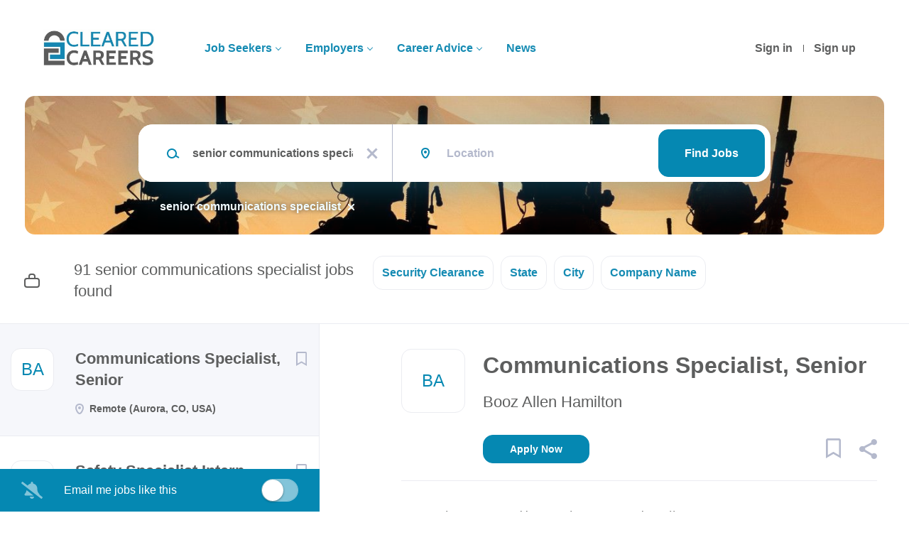

--- FILE ---
content_type: text/html;charset=utf-8
request_url: https://clearedcareers.com/jobs/senior-communications-specialist-jobs/
body_size: 14431
content:
<!DOCTYPE html>
<html lang="en">
<head>
    <meta charset="utf-8">
    <meta http-equiv="X-UA-Compatible" content="IE=edge">
    <meta name="viewport" content="width=device-width, initial-scale=1">
    <!-- The above 3 meta tags *must* come first in the head; any other head content must come *after* these tags -->

    <meta name="keywords" content="91 senior communications specialist jobs available on Cleared Careers. Apply or sign up for job alerts to get new jobs by email.">
    <meta name="description" content="91 senior communications specialist jobs available on Cleared Careers. Apply or sign up for job alerts to get new jobs by email.">
    <meta name="viewport" content="width=device-width, height=device-height, initial-scale=1.0, target-densityDpi=device-dpi">
    <link rel="alternate" type="application/rss+xml" title="Jobs" href="https://clearedcareers.com/rss/">

    <title>Senior communications specialist jobs | Cleared Careers</title>

    <link href="https://cdn.smartjobboard.com/2025.09/templates/Shift/assets/styles.css" rel="stylesheet">

    <link href="https://clearedcareers.com/templates/Shift/assets/style/styles.css?v=1767116472.8777" rel="stylesheet" id="styles">

    <link rel="icon" href="https://clearedcareers.com/templates/Shift/assets/images/ClearedCareers_icon.png" type="image/x-icon" />
<meta name="robots" content="noindex">
<meta property="og:type" content="website" />
<meta property="og:site_name" content="Cleared Careers" />
<meta property="og:url" content="https://clearedcareers.com/jobs/senior-communications-specialist-jobs/" />
<meta property="og:title" content="Senior communications specialist jobs | Cleared Careers" />
<meta property="og:description" content="91 senior communications specialist jobs available on Cleared Careers. Apply or sign up for job alerts to get new jobs by email." />
<meta property="og:image" content="https://clearedcareers.com/templates/Shift/assets/images/ClearedCareers_social.png" />
<meta name="twitter:image" content="https://clearedcareers.com/templates/Shift/assets/images/ClearedCareers_social.png">
<meta property="og:image" content="https://clearedcareers.com/templates/Shift/assets/images/ClearedCareers-logo.jpg" />
<script type="application/ld+json">{"@context":"https:\/\/schema.org","@type":"WebSite","url":"https:\/\/clearedcareers.com","image":"https:\/\/clearedcareers.com\/templates\/Shift\/assets\/images\/ClearedCareers-logo.jpg","description":"ClearedCareers.com connects cleared job seekers with security clearance jobs. Employers post their cleared jobs and make cleared connections with our registered job hunters. Cleared Careers can be found through us via our employment website, cleared hiring events, and online virtual job fairs. Positions on our site are for US security clearance holders.","keywords":"Cleared Careers Career Security Clearance Jobs Website Finding Cleared Jobs Making Cleared Connections","name":"Cleared Careers","potentialAction":{"@type":"SearchAction","target":"https:\/\/clearedcareers.com\/jobs\/?q={q}","query-input":"required name=q"}}</script>
            <!-- Global Site Tag (gtag.js) - Google Analytics -->
        <script async src="https://www.googletagmanager.com/gtag/js?id=UA-69410640-1"></script>
        <script>
            window.dataLayer = window.dataLayer || [];
            function gtag(){ dataLayer.push(arguments); }
            gtag('js', new Date());
                            gtag('config', 'UA-69410640-1', { 'anonymize_ip': true });
                                        gtag('config', 'UA-110320771-1', {
                    'anonymize_ip': true,
                    'dimension1': 'clearedcareers.mysmartjobboard.com',
                    'dimension2': 'Shift'
                });
                    </script>
                <!-- Google Tag Manager -->
        <script>(function(w,d,s,l,i){w[l]=w[l]||[];w[l].push({'gtm.start':
            new Date().getTime(),event:'gtm.js'});var f=d.getElementsByTagName(s)[0],
                    j=d.createElement(s),dl=l!='dataLayer'?'&l='+l:'';j.async=true;j.src=
                    'https://www.googletagmanager.com/gtm.js?id='+i+dl;f.parentNode.insertBefore(j,f);
                    })(window,document,'script','dataLayer','GTM-56BH6QK');</script>
        <!-- End Google Tag Manager -->
        <!-- Google Tag Manager (noscript) -->
        <noscript><iframe src="https://www.googletagmanager.com/ns.html?id=GTM-56BH6QK"
                          height="0" width="0" style="display:none;visibility:hidden"></iframe></noscript>
        <!-- End Google Tag Manager (noscript) -->
                <script>
            
            !function(f,b,e,v,n,t,s){if(f.fbq)return;n=f.fbq=function(){n.callMethod?
                n.callMethod.apply(n,arguments):n.queue.push(arguments)};if(!f._fbq)f._fbq=n;
                n.push=n;n.loaded=!0;n.version='2.0';n.queue=[];t=b.createElement(e);t.async=!0;
                t.src=v;s=b.getElementsByTagName(e)[0];s.parentNode.insertBefore(t,s)}(window,
                document,'script','https://connect.facebook.net/en_US/fbevents.js');
            
            fbq('init', '1020194561360443');
            fbq('track', 'PageView');
        </script>
        <noscript><img height="1" width="1" style="display:none"
                       src="https://www.facebook.com/tr?id=1020194561360443&ev=PageView&noscript=1"
            /></noscript>
    <script>
    </script>

<script>
window.dataLayer = window.dataLayer || [];
window.dataLayer.push({
    "search_keyword": "senior communications specialist",
    "logged_in": "no",
    "site_name": "clearedcareers.com",
    "page_type": "search",
    "page_name": "Senior communications specialist jobs"
});</script>    <style type="text/css">.search-results__top .search-results__title {
 display: none;
}

.navbar-left .navbar__item a {
 color: #158bb3 !important;
 font-weight: bold; 
}

.listing__title, .main-sections__backfill .listing__title {
    color: #FF0000 !important;
    padding-left: 10px;
}

.navbar__link, navbar__item active {
    background: none;
    color: #5d5e5e !important;
}

.form .form-label {
  color: #158bb3 !important;
 font-weight: bold; 
}

.title__secondary, .title__primary, .listing-item__info--item, .btn__refine-search, .product-item__title, .details-body__title, .listing-item__title, .widget-title{
  color: #158bb3 !important;
 font-weight: bold; 
}


.refine-search__item-list {
    margin: 15px 0;
    font-size: 15px; !important;
}

.video-container { position: relative; padding-bottom: 56.25%; padding-top: 30px; height: 0; overflow: hidden; }

.video-container iframe, .video-container object, .video-container embed { position: absolute; top: 0; left: 0; width: 100%; height: 100%; 
}

.well.product-item, .refine-search .btn__refine-search[aria-expanded="true"] {
  background: aliceblue;
}</style>
    <script>
  const urlPath = window.location.pathname;

   if (urlPath === '/resumes') {
     document.addEventListener('DOMContentLoaded', function(){	
       let toggleCount = document.querySelector('.search-results-subtitle');
       toggleCount.style.color = 'white';
       toggleCount.style.display = 'none';
     });
   }
</script>
</head>
<body >
    <a class="sr-only sr-only-focusable skip-to-main-content" href="#nav-body">Skip to main content</a>

<nav class="navbar navbar-default">
	<div class="container container-fluid">
		<div class="burger-button__wrapper burger-button__wrapper__js visible-sm visible-xs"
			 data-target="#navbar-collapse" data-toggle="collapse">
			<a href="#" title="Menu"><div class="burger-button"></div></a>
		</div>
		<div class="logo navbar-header">
			<a class="logo__text navbar-brand" href="https://clearedcareers.com">
				<img src="https://clearedcareers.com/templates/Shift/assets/images/ClearedCareers-logo.jpg" alt="Cleared Careers" />
			</a>
		</div>
		<div class="collapse navbar-collapse" id="navbar-collapse">
			<div class="navbar-menu-container">
				<ul class="nav navbar-nav navbar-right">
											<li class="navbar__item ">
							<a class="navbar__link" href="https://clearedcareers.com/login/">Sign in</a>
						</li>
						<li class="navbar__item ">
							<a class="navbar__link" href="https://clearedcareers.com/registration/">Sign up</a>
						</li>
									</ul>
				<div>
					<ul class="nav navbar-nav navbar-left">
            <li class="navbar__item  dropdown">
            <a class="navbar__link" href="#" >Job Seekers</a>
                            <ul class="dropdown-menu">
                                            <li class="navbar__item ">
                            <a class="navbar__link" href="https://clearedcareers.com/add-listing/?listing_type_id=Resume" >Upload Resume</a>
                        </li>
                                            <li class="navbar__item ">
                            <a class="navbar__link" href="/jobs/" >Find a Job</a>
                        </li>
                                            <li class="navbar__item ">
                            <a class="navbar__link" href="https://clearedcareers.com/blog/january-28th-2026-job-fair/" >1/28 Job Fair (COS)</a>
                        </li>
                                            <li class="navbar__item ">
                            <a class="navbar__link" href="https://clearedcareers.com/blog/hiring-event/" >Upcoming Hiring Events</a>
                        </li>
                                    </ul>
                    </li>
            <li class="navbar__item  dropdown">
            <a class="navbar__link" href="#" >Employers</a>
                            <ul class="dropdown-menu">
                                            <li class="navbar__item ">
                            <a class="navbar__link" href="/hiring-event-information-request/" >Hiring Event RFI</a>
                        </li>
                                            <li class="navbar__item ">
                            <a class="navbar__link" href="/add-listing/?listing_type_id=Job" >Post a Job</a>
                        </li>
                                            <li class="navbar__item ">
                            <a class="navbar__link" href="/resumes/" >Search Resumes</a>
                        </li>
                                            <li class="navbar__item ">
                            <a class="navbar__link" href="/hiring-events/" >Hiring Events</a>
                        </li>
                                            <li class="navbar__item ">
                            <a class="navbar__link" href="https://clearedcareers.com/blog/testimonials/" >Testimonials</a>
                        </li>
                                            <li class="navbar__item ">
                            <a class="navbar__link" href="/resume-database/" >Resume Database</a>
                        </li>
                                            <li class="navbar__item ">
                            <a class="navbar__link" href="/employer-products/" >Pricing Plans</a>
                        </li>
                                    </ul>
                    </li>
            <li class="navbar__item  dropdown">
            <a class="navbar__link" href="#" >Career Advice</a>
                            <ul class="dropdown-menu">
                                            <li class="navbar__item ">
                            <a class="navbar__link" href="/job_fair_tips/" >Job Fair Tips</a>
                        </li>
                                            <li class="navbar__item ">
                            <a class="navbar__link" href="/virtual-job-fair-tips/" >Virtual Event Tips</a>
                        </li>
                                            <li class="navbar__item ">
                            <a class="navbar__link" href="https://clearedcareers.com/blog/career-advice/" >Articles</a>
                        </li>
                                    </ul>
                    </li>
            <li class="navbar__item ">
            <a class="navbar__link" href="https://clearedcareers.com/blog/contracts/" >News</a>
                    </li>
    </ul>


				</div>
			</div>
		</div>
	</div>
</nav>

<div id="apply-modal" class="modal fade" tabindex="-1">
	<div class="modal-dialog">
		<div class="modal-content">
			<div class="modal-header">
				<button type="button" class="close" data-dismiss="modal" aria-label="Close"></button>
				<h4 class="modal-title"></h4>
			</div>
			<div class="modal-body">
			</div>
		</div>
	</div>
</div>

<a id="nav-body" class="skip-content" tabindex="-1"></a>
                    
    <div class="page-row page-row-expanded">
        <div class="display-item">
            

	<div class="search-header search-header__with-current-search"></div>
	<div class="quick-search__inner-pages quick-search__inner-pages__with-current-search ">
			<div class="container container-fluid quick-search">
	<div class="quick-search__wrapper well">
		<form action="https://clearedcareers.com/jobs/" class="form-inline row" target="_top">
			<div class="form-group form-group__input  form-group__keywords">
				<label for="keywords" class="form-label sr-only">Keywords</label>
				<input type="text" value="senior communications specialist" class="form-control form-control__centered" name="q" id="keywords" placeholder="Keywords" />
			</div>
							<div class="form-group form-group__input form-group__Location">
					<label for="Location" class="form-label sr-only">Location</label>
<input type="text" name="l" id="Location" class="form-control form-control__google-location" value="" placeholder="Location"/>
<input type="hidden" name="r" disabled />
				</div>
																																									<div class="form-group form-group__btn">
				<label for="quick-search" class="form-label sr-only">Find Jobs</label>
				<button id="quick-search" type="submit" class="quick-search__find btn btn__orange btn__bold ">Find Jobs</button>
			</div>
		</form>
	</div>
</div>



					<div class="container container-fluid current-search-container hidden-xs">
				<div class="current-search">
																		<a class="badge" href="https://clearedcareers.com/jobs/" aria-label="Remove &quot;senior communications specialist&quot; from search">senior communications specialist</a>
															</div>
			</div>
			</div>

	<div class="container search-results-container ">
		<div class="details-body row">
			<div class="search-results__top  clearfix col-sm-5">
				                    <h1 class="search-results-subtitle">
                        <span>91 senior communications specialist jobs found</span>
					</h1>
							</div>

			
							<div class="refine-search">
					<a class="toggle--refine-search visible-xs" role="button" data-toggle="collapse" href="#" aria-expanded="true">
						Refine Search					</a>
					<div class="refine-search__wrapper" id="refine-search__wrapper">
						<div class=" visible-xs">
							<div class="header-back-container">
								<a class="toggle--refine-search icon-delete" role="button" data-toggle="collapse" href="#" aria-expanded="true">
									Refine Search								</a>
							</div>
						</div>

						<div id="refine-search__content">
	<div class="panel">
		<div class="refine-search__wrapper__selector hidden-xs">
                        			                            <div class="refine-search__block">
                    <a href="javascript:void(0)" role="button" id="refine-button-custom_field_SecurityClearance_2064" class="btn__refine-search" data-toggle="collapse" data-target="#refine-block-custom_field_SecurityClearance_2064" data-parent="#refine-search__content" aria-expanded="false">
                                                Security Clearance                    </a>
                </div>
                            <div class="refine-search__block">
                    <a href="javascript:void(0)" role="button" id="refine-button-State" class="btn__refine-search" data-toggle="collapse" data-target="#refine-block-State" data-parent="#refine-search__content" aria-expanded="false">
                                                State                    </a>
                </div>
                            <div class="refine-search__block">
                    <a href="javascript:void(0)" role="button" id="refine-button-City" class="btn__refine-search" data-toggle="collapse" data-target="#refine-block-City" data-parent="#refine-search__content" aria-expanded="false">
                                                City                    </a>
                </div>
                            <div class="refine-search__block">
                    <a href="javascript:void(0)" role="button" id="refine-button-CompanyName" class="btn__refine-search" data-toggle="collapse" data-target="#refine-block-CompanyName" data-parent="#refine-search__content" aria-expanded="false">
                                                Company Name                    </a>
                </div>
            		</div>

        
		
					<div class="collapse clearfix" id="refine-block-custom_field_SecurityClearance_2064" >
				<div class="refine-search__block__title visible-xs">
										Security Clearance				</div>
				<div class="refine-search__block__grid refine-search__block__grid__flex" id="refine-block-flex-custom_field_SecurityClearance_2064">
                                            <a class="refine-search__item" href="https://clearedcareers.com/jobs/?q=senior%20communications%20specialist&security_clearance=SECRET" rel="nofollow">
                            <span class="refine-search__value">SECRET</span>
                            <span class="refine-search__count">&nbsp;(49)</span>
                        </a>
                                            <a class="refine-search__item" href="https://clearedcareers.com/jobs/?q=senior%20communications%20specialist&security_clearance=TS%2FSCI" rel="nofollow">
                            <span class="refine-search__value">TS/SCI</span>
                            <span class="refine-search__count">&nbsp;(14)</span>
                        </a>
                                            <a class="refine-search__item" href="https://clearedcareers.com/jobs/?q=senior%20communications%20specialist&security_clearance=TS%2FSCI%20Poly" rel="nofollow">
                            <span class="refine-search__value">TS/SCI Poly</span>
                            <span class="refine-search__count">&nbsp;(11)</span>
                        </a>
                                            <a class="refine-search__item" href="https://clearedcareers.com/jobs/?q=senior%20communications%20specialist&security_clearance=TS%2FSCI%20CI%20Poly" rel="nofollow">
                            <span class="refine-search__value">TS/SCI CI Poly</span>
                            <span class="refine-search__count">&nbsp;(6)</span>
                        </a>
                                            <a class="refine-search__item" href="https://clearedcareers.com/jobs/?q=senior%20communications%20specialist&security_clearance=Top%20Secret" rel="nofollow">
                            <span class="refine-search__value">Top Secret</span>
                            <span class="refine-search__count">&nbsp;(6)</span>
                        </a>
                                            <a class="refine-search__item" href="https://clearedcareers.com/jobs/?q=senior%20communications%20specialist&security_clearance=DHS" rel="nofollow">
                            <span class="refine-search__value">DHS</span>
                            <span class="refine-search__count">&nbsp;(4)</span>
                        </a>
                                            <a class="refine-search__item" href="https://clearedcareers.com/jobs/?q=senior%20communications%20specialist&security_clearance=Public%20Trust" rel="nofollow">
                            <span class="refine-search__value">Public Trust</span>
                            <span class="refine-search__count">&nbsp;(1)</span>
                        </a>
                    				</div>
			</div>
					<div class="collapse clearfix" id="refine-block-State" >
				<div class="refine-search__block__title visible-xs">
										State				</div>
				<div class="refine-search__block__grid refine-search__block__grid__flex" id="refine-block-flex-State">
                                            <a class="refine-search__item" href="https://clearedcareers.com/jobs/?q=senior%20communications%20specialist&state=Remote" rel="nofollow">
                            <span class="refine-search__value">Remote</span>
                            <span class="refine-search__count">&nbsp;(56)</span>
                        </a>
                                            <a class="refine-search__item" href="https://clearedcareers.com/jobs/?q=senior%20communications%20specialist&state=Virginia" rel="nofollow">
                            <span class="refine-search__value">Virginia</span>
                            <span class="refine-search__count">&nbsp;(19)</span>
                        </a>
                                            <a class="refine-search__item" href="https://clearedcareers.com/jobs/?q=senior%20communications%20specialist&state=Colorado" rel="nofollow">
                            <span class="refine-search__value">Colorado</span>
                            <span class="refine-search__count">&nbsp;(13)</span>
                        </a>
                                            <a class="refine-search__item" href="https://clearedcareers.com/jobs/?q=senior%20communications%20specialist&state=Iowa" rel="nofollow">
                            <span class="refine-search__value">Iowa</span>
                            <span class="refine-search__count">&nbsp;(9)</span>
                        </a>
                                            <a class="refine-search__item" href="https://clearedcareers.com/jobs/?q=senior%20communications%20specialist&state=California" rel="nofollow">
                            <span class="refine-search__value">California</span>
                            <span class="refine-search__count">&nbsp;(7)</span>
                        </a>
                                            <a class="refine-search__item" href="https://clearedcareers.com/jobs/?q=senior%20communications%20specialist&state=Maryland" rel="nofollow">
                            <span class="refine-search__value">Maryland</span>
                            <span class="refine-search__count">&nbsp;(6)</span>
                        </a>
                                            <a class="refine-search__item" href="https://clearedcareers.com/jobs/?q=senior%20communications%20specialist&state=Massachusetts" rel="nofollow">
                            <span class="refine-search__value">Massachusetts</span>
                            <span class="refine-search__count">&nbsp;(6)</span>
                        </a>
                                            <a class="refine-search__item" href="https://clearedcareers.com/jobs/?q=senior%20communications%20specialist&state=Arizona" rel="nofollow">
                            <span class="refine-search__value">Arizona</span>
                            <span class="refine-search__count">&nbsp;(3)</span>
                        </a>
                                            <a class="refine-search__item" href="https://clearedcareers.com/jobs/?q=senior%20communications%20specialist&state=Baden-W%C3%BCrttemberg" rel="nofollow">
                            <span class="refine-search__value">Baden-Württemberg</span>
                            <span class="refine-search__count">&nbsp;(3)</span>
                        </a>
                                            <a class="refine-search__item" href="https://clearedcareers.com/jobs/?q=senior%20communications%20specialist&state=New%20Jersey" rel="nofollow">
                            <span class="refine-search__value">New Jersey</span>
                            <span class="refine-search__count">&nbsp;(3)</span>
                        </a>
                                            <a class="refine-search__item" href="https://clearedcareers.com/jobs/?q=senior%20communications%20specialist&state=New%20Mexico" rel="nofollow">
                            <span class="refine-search__value">New Mexico</span>
                            <span class="refine-search__count">&nbsp;(3)</span>
                        </a>
                                            <a class="refine-search__item" href="https://clearedcareers.com/jobs/?q=senior%20communications%20specialist&state=Texas" rel="nofollow">
                            <span class="refine-search__value">Texas</span>
                            <span class="refine-search__count">&nbsp;(3)</span>
                        </a>
                                            <a class="refine-search__item" href="https://clearedcareers.com/jobs/?q=senior%20communications%20specialist&state=District%20of%20Columbia" rel="nofollow">
                            <span class="refine-search__value">District of Columbia</span>
                            <span class="refine-search__count">&nbsp;(2)</span>
                        </a>
                                            <a class="refine-search__item" href="https://clearedcareers.com/jobs/?q=senior%20communications%20specialist&state=Florida" rel="nofollow">
                            <span class="refine-search__value">Florida</span>
                            <span class="refine-search__count">&nbsp;(2)</span>
                        </a>
                                            <a class="refine-search__item" href="https://clearedcareers.com/jobs/?q=senior%20communications%20specialist&state=Hybrid" rel="nofollow">
                            <span class="refine-search__value">Hybrid</span>
                            <span class="refine-search__count">&nbsp;(2)</span>
                        </a>
                                            <a class="refine-search__item" href="https://clearedcareers.com/jobs/?q=senior%20communications%20specialist&state=Ohio" rel="nofollow">
                            <span class="refine-search__value">Ohio</span>
                            <span class="refine-search__count">&nbsp;(2)</span>
                        </a>
                                            <a class="refine-search__item" href="https://clearedcareers.com/jobs/?q=senior%20communications%20specialist&state=Washington" rel="nofollow">
                            <span class="refine-search__value">Washington</span>
                            <span class="refine-search__count">&nbsp;(2)</span>
                        </a>
                                            <a class="refine-search__item" href="https://clearedcareers.com/jobs/?q=senior%20communications%20specialist&state=West%20Virginia" rel="nofollow">
                            <span class="refine-search__value">West Virginia</span>
                            <span class="refine-search__count">&nbsp;(2)</span>
                        </a>
                                            <a class="refine-search__item" href="https://clearedcareers.com/jobs/?q=senior%20communications%20specialist&state=Georgia" rel="nofollow">
                            <span class="refine-search__value">Georgia</span>
                            <span class="refine-search__count">&nbsp;(1)</span>
                        </a>
                                            <a class="refine-search__item" href="https://clearedcareers.com/jobs/?q=senior%20communications%20specialist&state=Mississippi" rel="nofollow">
                            <span class="refine-search__value">Mississippi</span>
                            <span class="refine-search__count">&nbsp;(1)</span>
                        </a>
                                            <a class="refine-search__item" href="https://clearedcareers.com/jobs/?q=senior%20communications%20specialist&state=Nevada" rel="nofollow">
                            <span class="refine-search__value">Nevada</span>
                            <span class="refine-search__count">&nbsp;(1)</span>
                        </a>
                                            <a class="refine-search__item" href="https://clearedcareers.com/jobs/?q=senior%20communications%20specialist&state=North%20Dakota" rel="nofollow">
                            <span class="refine-search__value">North Dakota</span>
                            <span class="refine-search__count">&nbsp;(1)</span>
                        </a>
                                            <a class="refine-search__item" href="https://clearedcareers.com/jobs/?q=senior%20communications%20specialist&state=Rheinland-Pfalz" rel="nofollow">
                            <span class="refine-search__value">Rheinland-Pfalz</span>
                            <span class="refine-search__count">&nbsp;(1)</span>
                        </a>
                                            <a class="refine-search__item" href="https://clearedcareers.com/jobs/?q=senior%20communications%20specialist&state=Utah" rel="nofollow">
                            <span class="refine-search__value">Utah</span>
                            <span class="refine-search__count">&nbsp;(1)</span>
                        </a>
                    				</div>
			</div>
					<div class="collapse clearfix" id="refine-block-City" >
				<div class="refine-search__block__title visible-xs">
										City				</div>
				<div class="refine-search__block__grid refine-search__block__grid__flex" id="refine-block-flex-City">
                                            <a class="refine-search__item" href="https://clearedcareers.com/jobs/?q=senior%20communications%20specialist&city=Remote" rel="nofollow">
                            <span class="refine-search__value">Remote</span>
                            <span class="refine-search__count">&nbsp;(56)</span>
                        </a>
                                            <a class="refine-search__item" href="https://clearedcareers.com/jobs/?q=senior%20communications%20specialist&city=Cedar%20Rapids" rel="nofollow">
                            <span class="refine-search__value">Cedar Rapids</span>
                            <span class="refine-search__count">&nbsp;(9)</span>
                        </a>
                                            <a class="refine-search__item" href="https://clearedcareers.com/jobs/?q=senior%20communications%20specialist&city=Aurora" rel="nofollow">
                            <span class="refine-search__value">Aurora</span>
                            <span class="refine-search__count">&nbsp;(7)</span>
                        </a>
                                            <a class="refine-search__item" href="https://clearedcareers.com/jobs/?q=senior%20communications%20specialist&city=Arlington" rel="nofollow">
                            <span class="refine-search__value">Arlington</span>
                            <span class="refine-search__count">&nbsp;(6)</span>
                        </a>
                                            <a class="refine-search__item" href="https://clearedcareers.com/jobs/?q=senior%20communications%20specialist&city=Alexandria" rel="nofollow">
                            <span class="refine-search__value">Alexandria</span>
                            <span class="refine-search__count">&nbsp;(4)</span>
                        </a>
                                            <a class="refine-search__item" href="https://clearedcareers.com/jobs/?q=senior%20communications%20specialist&city=Colorado%20Springs" rel="nofollow">
                            <span class="refine-search__value">Colorado Springs</span>
                            <span class="refine-search__count">&nbsp;(3)</span>
                        </a>
                                            <a class="refine-search__item" href="https://clearedcareers.com/jobs/?q=senior%20communications%20specialist&city=Hagerstown" rel="nofollow">
                            <span class="refine-search__value">Hagerstown</span>
                            <span class="refine-search__count">&nbsp;(3)</span>
                        </a>
                                            <a class="refine-search__item" href="https://clearedcareers.com/jobs/?q=senior%20communications%20specialist&city=Tucson" rel="nofollow">
                            <span class="refine-search__value">Tucson</span>
                            <span class="refine-search__count">&nbsp;(3)</span>
                        </a>
                                            <a class="refine-search__item" href="https://clearedcareers.com/jobs/?q=senior%20communications%20specialist&city=Wharton" rel="nofollow">
                            <span class="refine-search__value">Wharton</span>
                            <span class="refine-search__count">&nbsp;(3)</span>
                        </a>
                                            <a class="refine-search__item" href="https://clearedcareers.com/jobs/?q=senior%20communications%20specialist&city=Andover" rel="nofollow">
                            <span class="refine-search__value">Andover</span>
                            <span class="refine-search__count">&nbsp;(2)</span>
                        </a>
                                            <a class="refine-search__item" href="https://clearedcareers.com/jobs/?q=senior%20communications%20specialist&city=Chantilly" rel="nofollow">
                            <span class="refine-search__value">Chantilly</span>
                            <span class="refine-search__count">&nbsp;(2)</span>
                        </a>
                                            <a class="refine-search__item" href="https://clearedcareers.com/jobs/?q=senior%20communications%20specialist&city=Goleta" rel="nofollow">
                            <span class="refine-search__value">Goleta</span>
                            <span class="refine-search__count">&nbsp;(2)</span>
                        </a>
                                            <a class="refine-search__item" href="https://clearedcareers.com/jobs/?q=senior%20communications%20specialist&city=Hybrid" rel="nofollow">
                            <span class="refine-search__value">Hybrid</span>
                            <span class="refine-search__count">&nbsp;(2)</span>
                        </a>
                                            <a class="refine-search__item" href="https://clearedcareers.com/jobs/?q=senior%20communications%20specialist&city=Las%20Cruces" rel="nofollow">
                            <span class="refine-search__value">Las Cruces</span>
                            <span class="refine-search__count">&nbsp;(2)</span>
                        </a>
                                            <a class="refine-search__item" href="https://clearedcareers.com/jobs/?q=senior%20communications%20specialist&city=Lone%20Tree" rel="nofollow">
                            <span class="refine-search__value">Lone Tree</span>
                            <span class="refine-search__count">&nbsp;(2)</span>
                        </a>
                                            <a class="refine-search__item" href="https://clearedcareers.com/jobs/?q=senior%20communications%20specialist&city=Marlborough" rel="nofollow">
                            <span class="refine-search__value">Marlborough</span>
                            <span class="refine-search__count">&nbsp;(2)</span>
                        </a>
                                            <a class="refine-search__item" href="https://clearedcareers.com/jobs/?q=senior%20communications%20specialist&city=McLean" rel="nofollow">
                            <span class="refine-search__value">McLean</span>
                            <span class="refine-search__count">&nbsp;(2)</span>
                        </a>
                                            <a class="refine-search__item" href="https://clearedcareers.com/jobs/?q=senior%20communications%20specialist&city=Richardson" rel="nofollow">
                            <span class="refine-search__value">Richardson</span>
                            <span class="refine-search__count">&nbsp;(2)</span>
                        </a>
                                            <a class="refine-search__item" href="https://clearedcareers.com/jobs/?q=senior%20communications%20specialist&city=Rocket%20Center" rel="nofollow">
                            <span class="refine-search__value">Rocket Center</span>
                            <span class="refine-search__count">&nbsp;(2)</span>
                        </a>
                                            <a class="refine-search__item" href="https://clearedcareers.com/jobs/?q=senior%20communications%20specialist&city=San%20Diego" rel="nofollow">
                            <span class="refine-search__value">San Diego</span>
                            <span class="refine-search__count">&nbsp;(2)</span>
                        </a>
                                            <a class="refine-search__item" href="https://clearedcareers.com/jobs/?q=senior%20communications%20specialist&city=Washington" rel="nofollow">
                            <span class="refine-search__value">Washington</span>
                            <span class="refine-search__count">&nbsp;(2)</span>
                        </a>
                                            <a class="refine-search__item" href="https://clearedcareers.com/jobs/?q=senior%20communications%20specialist&city=Baltimore" rel="nofollow">
                            <span class="refine-search__value">Baltimore</span>
                            <span class="refine-search__count">&nbsp;(1)</span>
                        </a>
                                            <a class="refine-search__item" href="https://clearedcareers.com/jobs/?q=senior%20communications%20specialist&city=Beale%20Air%20Force%20Base" rel="nofollow">
                            <span class="refine-search__value">Beale Air Force Base</span>
                            <span class="refine-search__count">&nbsp;(1)</span>
                        </a>
                                            <a class="refine-search__item" href="https://clearedcareers.com/jobs/?q=senior%20communications%20specialist&city=Bremerton" rel="nofollow">
                            <span class="refine-search__value">Bremerton</span>
                            <span class="refine-search__count">&nbsp;(1)</span>
                        </a>
                                            <a class="refine-search__item" href="https://clearedcareers.com/jobs/?q=senior%20communications%20specialist&city=Cambridge" rel="nofollow">
                            <span class="refine-search__value">Cambridge</span>
                            <span class="refine-search__count">&nbsp;(1)</span>
                        </a>
                                            <a class="refine-search__item" href="https://clearedcareers.com/jobs/?q=senior%20communications%20specialist&city=Charlottesville" rel="nofollow">
                            <span class="refine-search__value">Charlottesville</span>
                            <span class="refine-search__count">&nbsp;(1)</span>
                        </a>
                                            <a class="refine-search__item" href="https://clearedcareers.com/jobs/?q=senior%20communications%20specialist&city=Clearfield" rel="nofollow">
                            <span class="refine-search__value">Clearfield</span>
                            <span class="refine-search__count">&nbsp;(1)</span>
                        </a>
                                            <a class="refine-search__item" href="https://clearedcareers.com/jobs/?q=senior%20communications%20specialist&city=Dayton" rel="nofollow">
                            <span class="refine-search__value">Dayton</span>
                            <span class="refine-search__count">&nbsp;(1)</span>
                        </a>
                                            <a class="refine-search__item" href="https://clearedcareers.com/jobs/?q=senior%20communications%20specialist&city=Elkton" rel="nofollow">
                            <span class="refine-search__value">Elkton</span>
                            <span class="refine-search__count">&nbsp;(1)</span>
                        </a>
                                            <a class="refine-search__item" href="https://clearedcareers.com/jobs/?q=senior%20communications%20specialist&city=Emerado" rel="nofollow">
                            <span class="refine-search__value">Emerado</span>
                            <span class="refine-search__count">&nbsp;(1)</span>
                        </a>
                                            <a class="refine-search__item" href="https://clearedcareers.com/jobs/?q=senior%20communications%20specialist&city=Fairfax" rel="nofollow">
                            <span class="refine-search__value">Fairfax</span>
                            <span class="refine-search__count">&nbsp;(1)</span>
                        </a>
                                            <a class="refine-search__item" href="https://clearedcareers.com/jobs/?q=senior%20communications%20specialist&city=Forest" rel="nofollow">
                            <span class="refine-search__value">Forest</span>
                            <span class="refine-search__count">&nbsp;(1)</span>
                        </a>
                                            <a class="refine-search__item" href="https://clearedcareers.com/jobs/?q=senior%20communications%20specialist&city=Fort%20Carson" rel="nofollow">
                            <span class="refine-search__value">Fort Carson</span>
                            <span class="refine-search__count">&nbsp;(1)</span>
                        </a>
                                            <a class="refine-search__item" href="https://clearedcareers.com/jobs/?q=senior%20communications%20specialist&city=Hampton" rel="nofollow">
                            <span class="refine-search__value">Hampton</span>
                            <span class="refine-search__count">&nbsp;(1)</span>
                        </a>
                                            <a class="refine-search__item" href="https://clearedcareers.com/jobs/?q=senior%20communications%20specialist&city=Keyport" rel="nofollow">
                            <span class="refine-search__value">Keyport</span>
                            <span class="refine-search__count">&nbsp;(1)</span>
                        </a>
                                            <a class="refine-search__item" href="https://clearedcareers.com/jobs/?q=senior%20communications%20specialist&city=Kirtland%20Air%20Force%20Base" rel="nofollow">
                            <span class="refine-search__value">Kirtland Air Force Base</span>
                            <span class="refine-search__count">&nbsp;(1)</span>
                        </a>
                                            <a class="refine-search__item" href="https://clearedcareers.com/jobs/?q=senior%20communications%20specialist&city=Melbourne" rel="nofollow">
                            <span class="refine-search__value">Melbourne</span>
                            <span class="refine-search__count">&nbsp;(1)</span>
                        </a>
                                            <a class="refine-search__item" href="https://clearedcareers.com/jobs/?q=senior%20communications%20specialist&city=Palmdale" rel="nofollow">
                            <span class="refine-search__value">Palmdale</span>
                            <span class="refine-search__count">&nbsp;(1)</span>
                        </a>
                                            <a class="refine-search__item" href="https://clearedcareers.com/jobs/?q=senior%20communications%20specialist&city=Ramstein-Miesenbach" rel="nofollow">
                            <span class="refine-search__value">Ramstein-Miesenbach</span>
                            <span class="refine-search__count">&nbsp;(1)</span>
                        </a>
                                            <a class="refine-search__item" href="https://clearedcareers.com/jobs/?q=senior%20communications%20specialist&city=Redondo%20Beach" rel="nofollow">
                            <span class="refine-search__value">Redondo Beach</span>
                            <span class="refine-search__count">&nbsp;(1)</span>
                        </a>
                                            <a class="refine-search__item" href="https://clearedcareers.com/jobs/?q=senior%20communications%20specialist&city=Riverdale%20Park" rel="nofollow">
                            <span class="refine-search__value">Riverdale Park</span>
                            <span class="refine-search__count">&nbsp;(1)</span>
                        </a>
                                            <a class="refine-search__item" href="https://clearedcareers.com/jobs/?q=senior%20communications%20specialist&city=San%20Antonio" rel="nofollow">
                            <span class="refine-search__value">San Antonio</span>
                            <span class="refine-search__count">&nbsp;(1)</span>
                        </a>
                                            <a class="refine-search__item" href="https://clearedcareers.com/jobs/?q=senior%20communications%20specialist&city=Sparks" rel="nofollow">
                            <span class="refine-search__value">Sparks</span>
                            <span class="refine-search__count">&nbsp;(1)</span>
                        </a>
                                            <a class="refine-search__item" href="https://clearedcareers.com/jobs/?q=senior%20communications%20specialist&city=Springfield" rel="nofollow">
                            <span class="refine-search__value">Springfield</span>
                            <span class="refine-search__count">&nbsp;(1)</span>
                        </a>
                                            <a class="refine-search__item" href="https://clearedcareers.com/jobs/?q=senior%20communications%20specialist&city=Sterling" rel="nofollow">
                            <span class="refine-search__value">Sterling</span>
                            <span class="refine-search__count">&nbsp;(1)</span>
                        </a>
                                            <a class="refine-search__item" href="https://clearedcareers.com/jobs/?q=senior%20communications%20specialist&city=Tampa" rel="nofollow">
                            <span class="refine-search__value">Tampa</span>
                            <span class="refine-search__count">&nbsp;(1)</span>
                        </a>
                                            <a class="refine-search__item" href="https://clearedcareers.com/jobs/?q=senior%20communications%20specialist&city=Vandalia" rel="nofollow">
                            <span class="refine-search__value">Vandalia</span>
                            <span class="refine-search__count">&nbsp;(1)</span>
                        </a>
                                            <a class="refine-search__item" href="https://clearedcareers.com/jobs/?q=senior%20communications%20specialist&city=Warner%20Robins" rel="nofollow">
                            <span class="refine-search__value">Warner Robins</span>
                            <span class="refine-search__count">&nbsp;(1)</span>
                        </a>
                                            <a class="refine-search__item" href="https://clearedcareers.com/jobs/?q=senior%20communications%20specialist&city=Woburn" rel="nofollow">
                            <span class="refine-search__value">Woburn</span>
                            <span class="refine-search__count">&nbsp;(1)</span>
                        </a>
                    				</div>
			</div>
					<div class="collapse clearfix" id="refine-block-CompanyName" >
				<div class="refine-search__block__title visible-xs">
										Company Name				</div>
				<div class="refine-search__block__grid refine-search__block__grid__flex" id="refine-block-flex-CompanyName">
                                            <a class="refine-search__item" href="https://clearedcareers.com/jobs/?q=senior%20communications%20specialist&company=Booz%20Allen%20Hamilton" rel="nofollow">
                            <span class="refine-search__value">Booz Allen Hamilton</span>
                            <span class="refine-search__count">&nbsp;(31)</span>
                        </a>
                                            <a class="refine-search__item" href="https://clearedcareers.com/jobs/?q=senior%20communications%20specialist&company=RTX" rel="nofollow">
                            <span class="refine-search__value">RTX</span>
                            <span class="refine-search__count">&nbsp;(26)</span>
                        </a>
                                            <a class="refine-search__item" href="https://clearedcareers.com/jobs/?q=senior%20communications%20specialist&company=Northrop%20Grumman" rel="nofollow">
                            <span class="refine-search__value">Northrop Grumman</span>
                            <span class="refine-search__count">&nbsp;(17)</span>
                        </a>
                                            <a class="refine-search__item" href="https://clearedcareers.com/jobs/?q=senior%20communications%20specialist&company=Sierra%20Nevada%20Corporation" rel="nofollow">
                            <span class="refine-search__value">Sierra Nevada Corporation</span>
                            <span class="refine-search__count">&nbsp;(10)</span>
                        </a>
                                            <a class="refine-search__item" href="https://clearedcareers.com/jobs/?q=senior%20communications%20specialist&company=Radix%20Metasystems" rel="nofollow">
                            <span class="refine-search__value">Radix Metasystems</span>
                            <span class="refine-search__count">&nbsp;(4)</span>
                        </a>
                                            <a class="refine-search__item" href="https://clearedcareers.com/jobs/?q=senior%20communications%20specialist&company=Rampart%20Technologies" rel="nofollow">
                            <span class="refine-search__value">Rampart Technologies</span>
                            <span class="refine-search__count">&nbsp;(3)</span>
                        </a>
                    				</div>
			</div>
			</div>
</div>



					</div>
				</div>

									<div class="container container-fluid current-search-container visible-xs">
						<div class="current-search">
                            																								<a class="badge" href="https://clearedcareers.com/jobs/" aria-label="Remove &quot;senior communications specialist&quot; from search">senior communications specialist</a>
																					</div>
					</div>
															</div>

		<a id="nav-job-list" class="skip-content" tabindex="-1"></a>

		<div class="details-body details-body__search details-body__search-border row ">
			<div class="search-results search-results__listings-left">
				<div class="row">
					<div class="search-results__listings-left__scroll-container search-results__listings-left__scroll-container__with-alert">
						<div class="widgets__container editable-only     " data-name="job_search_list">
            <div class="section" data-type="listing_search_list" data-name="Job Search List" >
            			<article class="media listing-item listing-item__jobs   " data-id="788681">
            <div class="listing-item-left">
            <div class="listing-item__logo">
                                    <span class="image__fallback" title="Booz Allen Hamilton">
                        BA
                    </span>
                            </div>
                    </div>
    
    <div class="listing-item-center">
        <div class="listing-item__title">
                            <a href="https://clearedcareers.com/job/788681/communications-specialist-senior/" class="link">Communications Specialist, Senior</a>
                                </div>
        <div class="listing-item-right">
                            <a class="save-job" data-toggle="modal" data-target="#apply-modal" data-id="788681" title="Save" data-href="/saved-jobs/?id=788681&action=save&reload=✓" rel="nofollow" href="#"></a>
                    </div>
        <div class="listing-item__about">
                                        <div class="listing-item__additional listing-item__additional--location">
                    Remote (Aurora, CO, USA)
                </div>
                    </div>
                    </div>
</article>

						<article class="media listing-item listing-item__jobs   " data-id="792412">
            <div class="listing-item-left">
            <div class="listing-item__logo">
                                    <span class="image__fallback" title="Sierra Nevada Corporation">
                        SN
                    </span>
                            </div>
                    </div>
    
    <div class="listing-item-center">
        <div class="listing-item__title">
                            <a href="https://clearedcareers.com/job/792412/safety-specialist-intern-summer-2026/" class="link">Safety Specialist Intern - Summer 2026</a>
                                </div>
        <div class="listing-item-right">
                            <a class="save-job" data-toggle="modal" data-target="#apply-modal" data-id="792412" title="Save" data-href="/saved-jobs/?id=792412&action=save&reload=✓" rel="nofollow" href="#"></a>
                    </div>
        <div class="listing-item__about">
                                        <div class="listing-item__additional listing-item__additional--location">
                    Hagerstown, MD, USA
                </div>
                    </div>
                    </div>
</article>

						<article class="media listing-item listing-item__jobs   " data-id="792344">
            <div class="listing-item-left">
            <div class="listing-item__logo">
                                    <span class="image__fallback" title="Sierra Nevada Corporation">
                        SN
                    </span>
                            </div>
                    </div>
    
    <div class="listing-item-center">
        <div class="listing-item__title">
                            <a href="https://clearedcareers.com/job/792344/safety-specialist-intern-summer-2026/" class="link">Safety Specialist Intern - Summer 2026</a>
                                </div>
        <div class="listing-item-right">
                            <a class="save-job" data-toggle="modal" data-target="#apply-modal" data-id="792344" title="Save" data-href="/saved-jobs/?id=792344&action=save&reload=✓" rel="nofollow" href="#"></a>
                    </div>
        <div class="listing-item__about">
                                        <div class="listing-item__additional listing-item__additional--location">
                    Dayton, OH, USA
                </div>
                    </div>
                    </div>
</article>

						<article class="media listing-item listing-item__jobs   " data-id="792376">
            <div class="listing-item-left">
            <div class="listing-item__logo">
                                    <span class="image__fallback" title="Sierra Nevada Corporation">
                        SN
                    </span>
                            </div>
                    </div>
    
    <div class="listing-item-center">
        <div class="listing-item__title">
                            <a href="https://clearedcareers.com/job/792376/safety-specialist-intern-summer-2026/" class="link">Safety Specialist Intern - Summer 2026</a>
                                </div>
        <div class="listing-item-right">
                            <a class="save-job" data-toggle="modal" data-target="#apply-modal" data-id="792376" title="Save" data-href="/saved-jobs/?id=792376&action=save&reload=✓" rel="nofollow" href="#"></a>
                    </div>
        <div class="listing-item__about">
                                        <div class="listing-item__additional listing-item__additional--location">
                    Sparks, NV, USA
                </div>
                    </div>
                    </div>
</article>

						<article class="media listing-item listing-item__jobs   " data-id="792165">
            <div class="listing-item-left">
            <div class="listing-item__logo">
                                    <span class="image__fallback" title="Radix Metasystems">
                        RM
                    </span>
                            </div>
                    </div>
    
    <div class="listing-item-center">
        <div class="listing-item__title">
                            <a href="https://clearedcareers.com/job/792165/network-engineer-senior-specialist-e4-can-lan-architect/" class="link">Network Engineer - Senior Specialist E4 - CAN/LAN Architect</a>
                                </div>
        <div class="listing-item-right">
                            <a class="save-job" data-toggle="modal" data-target="#apply-modal" data-id="792165" title="Save" data-href="/saved-jobs/?id=792165&action=save&reload=✓" rel="nofollow" href="#"></a>
                    </div>
        <div class="listing-item__about">
                                        <div class="listing-item__additional listing-item__additional--location">
                    Chantilly, VA, USA
                </div>
                    </div>
                    </div>
</article>

						<article class="media listing-item listing-item__jobs   " data-id="792171">
            <div class="listing-item-left">
            <div class="listing-item__logo">
                                    <span class="image__fallback" title="Radix Metasystems">
                        RM
                    </span>
                            </div>
                    </div>
    
    <div class="listing-item-center">
        <div class="listing-item__title">
                            <a href="https://clearedcareers.com/job/792171/network-engineer-senior-specialist-e4-tier-iii-o-m/" class="link">Network Engineer - Senior Specialist E4 - Tier III O&amp;M</a>
                                </div>
        <div class="listing-item-right">
                            <a class="save-job" data-toggle="modal" data-target="#apply-modal" data-id="792171" title="Save" data-href="/saved-jobs/?id=792171&action=save&reload=✓" rel="nofollow" href="#"></a>
                    </div>
        <div class="listing-item__about">
                                        <div class="listing-item__additional listing-item__additional--location">
                    Las Cruces, NM, USA
                </div>
                    </div>
                    </div>
</article>

						<article class="media listing-item listing-item__jobs   " data-id="791391">
            <div class="listing-item-left">
            <div class="listing-item__logo">
                                    <span class="image__fallback" title="RTX">
                        RT
                    </span>
                            </div>
                    </div>
    
    <div class="listing-item-center">
        <div class="listing-item__title">
                            <a href="https://clearedcareers.com/job/791391/senior-mechanical-engineer-flight-simulation-onsite/" class="link">Senior Mechanical Engineer Flight Simulation (Onsite)</a>
                                </div>
        <div class="listing-item-right">
                            <a class="save-job" data-toggle="modal" data-target="#apply-modal" data-id="791391" title="Save" data-href="/saved-jobs/?id=791391&action=save&reload=✓" rel="nofollow" href="#"></a>
                    </div>
        <div class="listing-item__about">
                                        <div class="listing-item__additional listing-item__additional--location">
                    Remote (Sterling, VA, USA)
                </div>
                    </div>
                    </div>
</article>

						<article class="media listing-item listing-item__jobs   " data-id="791372">
            <div class="listing-item-left">
            <div class="listing-item__logo">
                                    <span class="image__fallback" title="RTX">
                        RT
                    </span>
                            </div>
                    </div>
    
    <div class="listing-item-center">
        <div class="listing-item__title">
                            <a href="https://clearedcareers.com/job/791372/senior-administrative-specialist/" class="link">Senior Administrative Specialist</a>
                                </div>
        <div class="listing-item-right">
                            <a class="save-job" data-toggle="modal" data-target="#apply-modal" data-id="791372" title="Save" data-href="/saved-jobs/?id=791372&action=save&reload=✓" rel="nofollow" href="#"></a>
                    </div>
        <div class="listing-item__about">
                                        <div class="listing-item__additional listing-item__additional--location">
                    Remote (Springfield, VA, USA)
                </div>
                    </div>
                    </div>
</article>

						<article class="media listing-item listing-item__jobs   " data-id="791363">
            <div class="listing-item-left">
            <div class="listing-item__logo">
                                    <span class="image__fallback" title="RTX">
                        RT
                    </span>
                            </div>
                    </div>
    
    <div class="listing-item-center">
        <div class="listing-item__title">
                            <a href="https://clearedcareers.com/job/791363/senior-physical-security-specialist/" class="link">Senior Physical Security Specialist</a>
                                </div>
        <div class="listing-item-right">
                            <a class="save-job" data-toggle="modal" data-target="#apply-modal" data-id="791363" title="Save" data-href="/saved-jobs/?id=791363&action=save&reload=✓" rel="nofollow" href="#"></a>
                    </div>
        <div class="listing-item__about">
                                        <div class="listing-item__additional listing-item__additional--location">
                    Remote (Goleta, CA, USA)
                </div>
                    </div>
                    </div>
</article>

						<article class="media listing-item listing-item__jobs   " data-id="791271">
            <div class="listing-item-left">
            <div class="listing-item__logo">
                                    <span class="image__fallback" title="RTX">
                        RT
                    </span>
                            </div>
                    </div>
    
    <div class="listing-item-center">
        <div class="listing-item__title">
                            <a href="https://clearedcareers.com/job/791271/principal-specialist-program-management-weapon-solutions-onsite/" class="link">Principal Specialist, Program Management Weapon Solutions (Onsite)</a>
                                </div>
        <div class="listing-item-right">
                            <a class="save-job" data-toggle="modal" data-target="#apply-modal" data-id="791271" title="Save" data-href="/saved-jobs/?id=791271&action=save&reload=✓" rel="nofollow" href="#"></a>
                    </div>
        <div class="listing-item__about">
                                        <div class="listing-item__additional listing-item__additional--location">
                    Remote (Cedar Rapids, IA, USA)
                </div>
                    </div>
                    </div>
</article>

						<article class="media listing-item listing-item__jobs   " data-id="788878">
            <div class="listing-item-left">
            <div class="listing-item__logo">
                                    <span class="image__fallback" title="Booz Allen Hamilton">
                        BA
                    </span>
                            </div>
                    </div>
    
    <div class="listing-item-center">
        <div class="listing-item__title">
                            <a href="https://clearedcareers.com/job/788878/action-officer/" class="link">Action Officer</a>
                                </div>
        <div class="listing-item-right">
                            <a class="save-job" data-toggle="modal" data-target="#apply-modal" data-id="788878" title="Save" data-href="/saved-jobs/?id=788878&action=save&reload=✓" rel="nofollow" href="#"></a>
                    </div>
        <div class="listing-item__about">
                                        <div class="listing-item__additional listing-item__additional--location">
                    Remote (Arlington, VA, USA)
                </div>
                    </div>
                    </div>
</article>

						<article class="media listing-item listing-item__jobs   " data-id="788754">
            <div class="listing-item-left">
            <div class="listing-item__logo">
                                    <span class="image__fallback" title="Booz Allen Hamilton">
                        BA
                    </span>
                            </div>
                    </div>
    
    <div class="listing-item-center">
        <div class="listing-item__title">
                            <a href="https://clearedcareers.com/job/788754/communications-and-public-affairs-specialist/" class="link">Communications and Public Affairs Specialist</a>
                                </div>
        <div class="listing-item-right">
                            <a class="save-job" data-toggle="modal" data-target="#apply-modal" data-id="788754" title="Save" data-href="/saved-jobs/?id=788754&action=save&reload=✓" rel="nofollow" href="#"></a>
                    </div>
        <div class="listing-item__about">
                                        <div class="listing-item__additional listing-item__additional--location">
                    Remote (Chantilly, VA, USA)
                </div>
                    </div>
                    </div>
</article>

						<article class="media listing-item listing-item__jobs   " data-id="788715">
            <div class="listing-item-left">
            <div class="listing-item__logo">
                                    <span class="image__fallback" title="Booz Allen Hamilton">
                        BA
                    </span>
                            </div>
                    </div>
    
    <div class="listing-item-center">
        <div class="listing-item__title">
                            <a href="https://clearedcareers.com/job/788715/intelligence-management-specialist-senior/" class="link">Intelligence Management Specialist, Senior</a>
                                </div>
        <div class="listing-item-right">
                            <a class="save-job" data-toggle="modal" data-target="#apply-modal" data-id="788715" title="Save" data-href="/saved-jobs/?id=788715&action=save&reload=✓" rel="nofollow" href="#"></a>
                    </div>
        <div class="listing-item__about">
                                        <div class="listing-item__additional listing-item__additional--location">
                    Remote (Charlottesville, VA, USA)
                </div>
                    </div>
                    </div>
</article>

						<article class="media listing-item listing-item__jobs   " data-id="788430">
            <div class="listing-item-left">
            <div class="listing-item__logo">
                                    <span class="image__fallback" title="Booz Allen Hamilton">
                        BA
                    </span>
                            </div>
                    </div>
    
    <div class="listing-item-center">
        <div class="listing-item__title">
                            <a href="https://clearedcareers.com/job/788430/operations-analyst/" class="link">Operations Analyst</a>
                                </div>
        <div class="listing-item-right">
                            <a class="save-job" data-toggle="modal" data-target="#apply-modal" data-id="788430" title="Save" data-href="/saved-jobs/?id=788430&action=save&reload=✓" rel="nofollow" href="#"></a>
                    </div>
        <div class="listing-item__about">
                                        <div class="listing-item__additional listing-item__additional--location">
                    Remote (Wharton, NJ, USA)
                </div>
                    </div>
                    </div>
</article>

						<article class="media listing-item listing-item__jobs   " data-id="788431">
            <div class="listing-item-left">
            <div class="listing-item__logo">
                                    <span class="image__fallback" title="Booz Allen Hamilton">
                        BA
                    </span>
                            </div>
                    </div>
    
    <div class="listing-item-center">
        <div class="listing-item__title">
                            <a href="https://clearedcareers.com/job/788431/project-officer/" class="link">Project Officer</a>
                                </div>
        <div class="listing-item-right">
                            <a class="save-job" data-toggle="modal" data-target="#apply-modal" data-id="788431" title="Save" data-href="/saved-jobs/?id=788431&action=save&reload=✓" rel="nofollow" href="#"></a>
                    </div>
        <div class="listing-item__about">
                                        <div class="listing-item__additional listing-item__additional--location">
                    Remote (Wharton, NJ, USA)
                </div>
                    </div>
                    </div>
</article>

						<article class="media listing-item listing-item__jobs   " data-id="788231">
            <div class="listing-item-left">
            <div class="listing-item__logo">
                                    <span class="image__fallback" title="Booz Allen Hamilton">
                        BA
                    </span>
                            </div>
                    </div>
    
    <div class="listing-item-center">
        <div class="listing-item__title">
                            <a href="https://clearedcareers.com/job/788231/fire-and-emergency-services-specialist/" class="link">Fire and Emergency Services Specialist</a>
                                </div>
        <div class="listing-item-right">
                            <a class="save-job" data-toggle="modal" data-target="#apply-modal" data-id="788231" title="Save" data-href="/saved-jobs/?id=788231&action=save&reload=✓" rel="nofollow" href="#"></a>
                    </div>
        <div class="listing-item__about">
                                        <div class="listing-item__additional listing-item__additional--location">
                    Remote (Arlington, VA, USA)
                </div>
                    </div>
                    </div>
</article>

						<article class="media listing-item listing-item__jobs   " data-id="792460">
            <div class="listing-item-left">
            <div class="listing-item__logo">
                                    <span class="image__fallback" title="Sierra Nevada Corporation">
                        SN
                    </span>
                            </div>
                    </div>
    
    <div class="listing-item-center">
        <div class="listing-item__title">
                            <a href="https://clearedcareers.com/job/792460/military-fellowship-program-logistics-specialist/" class="link">Military Fellowship Program: Logistics Specialist</a>
                                </div>
        <div class="listing-item-right">
                            <a class="save-job" data-toggle="modal" data-target="#apply-modal" data-id="792460" title="Save" data-href="/saved-jobs/?id=792460&action=save&reload=✓" rel="nofollow" href="#"></a>
                    </div>
        <div class="listing-item__about">
                                        <div class="listing-item__additional listing-item__additional--location">
                    Vandalia, OH, USA
                </div>
                    </div>
                    </div>
</article>

						<article class="media listing-item listing-item__jobs   " data-id="792461">
            <div class="listing-item-left">
            <div class="listing-item__logo">
                                    <span class="image__fallback" title="Sierra Nevada Corporation">
                        SN
                    </span>
                            </div>
                    </div>
    
    <div class="listing-item-center">
        <div class="listing-item__title">
                            <a href="https://clearedcareers.com/job/792461/military-fellowship-program-logistics-specialist/" class="link">Military Fellowship Program: Logistics Specialist</a>
                                </div>
        <div class="listing-item-right">
                            <a class="save-job" data-toggle="modal" data-target="#apply-modal" data-id="792461" title="Save" data-href="/saved-jobs/?id=792461&action=save&reload=✓" rel="nofollow" href="#"></a>
                    </div>
        <div class="listing-item__about">
                                        <div class="listing-item__additional listing-item__additional--location">
                    Colorado Springs, CO, USA
                </div>
                    </div>
                    </div>
</article>

						<article class="media listing-item listing-item__jobs   " data-id="792462">
            <div class="listing-item-left">
            <div class="listing-item__logo">
                                    <span class="image__fallback" title="Sierra Nevada Corporation">
                        SN
                    </span>
                            </div>
                    </div>
    
    <div class="listing-item-center">
        <div class="listing-item__title">
                            <a href="https://clearedcareers.com/job/792462/military-fellowship-program-logistics-specialist/" class="link">Military Fellowship Program: Logistics Specialist</a>
                                </div>
        <div class="listing-item-right">
                            <a class="save-job" data-toggle="modal" data-target="#apply-modal" data-id="792462" title="Save" data-href="/saved-jobs/?id=792462&action=save&reload=✓" rel="nofollow" href="#"></a>
                    </div>
        <div class="listing-item__about">
                                        <div class="listing-item__additional listing-item__additional--location">
                    Lone Tree, CO, USA
                </div>
                    </div>
                    </div>
</article>

						<article class="media listing-item listing-item__jobs   " data-id="792396">
            <div class="listing-item-left">
            <div class="listing-item__logo">
                                    <span class="image__fallback" title="Sierra Nevada Corporation">
                        SN
                    </span>
                            </div>
                    </div>
    
    <div class="listing-item-center">
        <div class="listing-item__title">
                            <a href="https://clearedcareers.com/job/792396/military-fellowship-program-logistics-specialist/" class="link">Military Fellowship Program: Logistics Specialist</a>
                                </div>
        <div class="listing-item-right">
                            <a class="save-job" data-toggle="modal" data-target="#apply-modal" data-id="792396" title="Save" data-href="/saved-jobs/?id=792396&action=save&reload=✓" rel="nofollow" href="#"></a>
                    </div>
        <div class="listing-item__about">
                                        <div class="listing-item__additional listing-item__additional--location">
                    Hagerstown, MD, USA
                </div>
                    </div>
                    </div>
</article>

			                <button type="button" class="load-more btn btn__white" data-page="1" data-backfilling="false" data-backfilling-page="0">
            Load more        </button>
    </div>

    </div>


					</div>
					<div class="section" data-type="job_alert_form" data-name="Job Alert Form"  >
    <div class="alert__form alert__form-search">
        <i class="fa fa-bell-slash alert--off" ></i>
        <label class="alert--off" >Email me jobs like this</label>

        <i class="fa fa-bell alert--on" style="display: none;"></i>
        <label class="alert--on" style="display: none;">Alerts for this search are on</label>

        <input type="checkbox" name="email_frequency" class="job-alert-switch"  data-unsubscribe-url="https://clearedcareers.com/job-alerts/unsubscribe/?q=senior%20communications%20specialist">
    </div>

    </div>
				</div>
			</div>
			<div class="search-results__listing-right__scroll-container ">
				<div class="search-results__listing-right__scroll-container__listing-content">
                    
                </div>
											</div>
		</div>
	</div>


<script src="https://platform-api.sharethis.com/js/sharethis.js#property=5bd9571e8a1fb80011151c20" async="async"></script>

<div class="listing-results" id="clone-job-container" style="display: none">
	<div class="details-header">
		<a href="#" class="prev-tab sr-only sr-only-focusable">Back to job list</a>
		<div class="container" >
			<div class="results text-left visible-xs visible-sm">
				<a href="#" class="btn__back btn__back-action-backfill">
					Back				</a>
			</div>
			<div class="listing-item__main-info">
				<div class="listing-item-left listing-item__logo"></div>
				<h1 class="details-header__title"></h1>
				<div class="details-header__company"></div>
				<div class="details-header__actions">
					<div class="details-header__actions__right hidden-xs"></div>
				</div>
			</div>
			<ul class="listing-item__info" style="justify-content: left">
				<li class="listing-item__info--item listing-item__info--item-location"></li>
				<li class="listing-item__info--item listing-item__info--item-date"></li>
			</ul>
		</div>
	</div>
	<div class="container">
		<div class="row details-body">
			<div class="pull-left details-body__left">
				<div class="details-body__content content-text job-description"></div>
				<a href="#" class="next-tab sr-only sr-only-focusable">Go to job list</a>
			</div>
		</div>
	</div>
</div>

        </div>
    </div>

    
    <script src="https://cdn.smartjobboard.com/2025.09/templates/Shift/assets/scripts.js"></script>

    <script>
        // Set global javascript value for page
        window.SJB_GlobalSiteUrl = 'https://clearedcareers.com';
        window.SJB_UserSiteUrl   = 'https://clearedcareers.com';

        $('.toggle--refine-search').on('click', function(e) {
            e.preventDefault();
            $(this).toggleClass('collapsed');
            $('.refine-search__wrapper').toggleClass('show');
        });
        $(document).ready(function () {
            if (window.location.hash == '#comments') {
                setTimeout(function () {
                    $('html, body').animate({
                        scrollTop: $("#disqus_thread").offset().top
                    }, 1500);
                    window.location.hash = '';
                }, 1000)
            }
            $('.blog__comment-link').on('click', function () {
                $('html, body').animate({
                    scrollTop: $("#disqus_thread").offset().top
                }, 300);
            });
        })

    </script>

     <meta name="csrf-token" content="">                 <script>
                    $(document).ready(function() {
                        var recaptchaStarted = false;
                        function recaptchaLoad () {
                            if (!recaptchaStarted) {
                                recaptchaStarted = true;
                                $('body').append('<scr' + 'ipt src="https://www.google.com/recaptcha/api.js?onload=recaptchaOnLoad&render=explicit" async defer></scr' + 'ipt>')
                                $(window).off('scroll', recaptchaLoad);
                            }
                        }
                        $('.with-captcha :submit').each(function() {
                            if (!$(this).prop('disabled')) {
                                $(this).prop('disabled', true);
                                $(this).data('pre-captcha-disabled', true);
                            }
                        });
                        $('.with-captcha :input').keydown(recaptchaLoad);
                        setTimeout(recaptchaLoad, 5000);
                        $(window).on('scroll', recaptchaLoad);
                    });
                </script>            <script>
                var recaptchaLoaded = false;
                function recaptchaOnLoad() {
                    if (typeof captchaCompleted != 'undefined') {
                        return;
                    }
                    recaptchaLoaded = true;
                    $('.with-captcha').each(function() {
                        var form = $(this);
                        if (form.data('captcha-inited')) {
                            return true;
                        }
                        form.data('captcha-inited', true);
                        var recaptcha = $('<div class="recaptcha-container form-group"></div>');
                        form.find('input[type="submit"]')
                            .after(recaptcha);
                        recaptcha.uniqueId();
                        var id = grecaptcha.render(recaptcha.attr('id'), {
                            'sitekey': '6LcKwyAUAAAAANWAgSImC3RWxGe4Dz0A2qeuwwl3',
                            'size': 'invisible',
                            'badge': 'inline',
                            'hl': 'en',
                            'callback': function() {
                                form.data('captcha-triggered', true);
                                form.submit();
                            }
                        });
                
                        form.submit(function(e) {
                            if (!$(this).data('captcha-triggered')) {
                                e.preventDefault();
                                e.stopImmediatePropagation();
                                grecaptcha.execute(id);
                            }
                        });
                
                        var handlers = $._data(this, 'events')['submit'];
                        // take out the handler we just inserted from the end
                        var handler = handlers.pop();
                        // move it at the beginning
                        handlers.splice(0, 0, handler);
                        
                        $('.with-captcha :submit').each(function() {
                            if ($(this).prop('disabled') && $(this).data('pre-captcha-disabled')) {
                                $(this).prop('disabled', false);
                            }
                        });
                    });
                }
                
                function newRecaptchaForm() {
                    if (recaptchaLoaded) { // preventing node inserted before recaptcha load
                        recaptchaOnLoad();
                    }
                }
                const observer = new MutationObserver(newRecaptchaForm);
                observer.observe($('body').get(0), { childList: true, subtree: true });
            </script>     <div>         <script class="location-autocomplete">

            $('.form-control__google-location').keydown(function (e) {
                if (e.which == 13 && $('.ui-autocomplete:visible').length) {
                    return false;
                }
            });

            $('input.form-control__google-location').autocomplete({
                delay: 100,
                classes: {
                    'ui-autocomplete': 'google-autocomplete'
                },
                select: function(event) { // ios input cursor padding fix for long strings
                    setTimeout(function() {
                        event.target.blur();
                        event.target.focus();
                    }, 0);
                },
                source: function(request, response) {
                                            $.get('https://geo.smartjobboard.com/autocomplete/', {
                                                        l: request.term,
                            lang: 'en'
                        }, function(suggestions) {
                                                            if ('Remote'.toLocaleLowerCase().startsWith(request.term.toLocaleLowerCase())) {
                                    suggestions.unshift('Remote');
                                }
                                                        response(suggestions);
                        });
                                    }
            });

            $.ui.autocomplete.prototype._renderItem = function (ul, item) {
                var label = item.label.replace(new RegExp("([^\\w\\d]" + $.ui.autocomplete.escapeRegex(this.term) + ")", "i"), "<strong>$1</strong>");
                if (label == item.label) {
                    label = item.label.replace(new RegExp("(" + $.ui.autocomplete.escapeRegex(this.term) + ")", "i"), "<strong>$1</strong>");
                }
                item.label = label;
                return $("<li></li>")
                    .data("item.autocomplete", item)
                    .append("<a>" + item.label + "</a>")
                    .appendTo(ul);
            };

        </script>
    </div>
 	<script>
		function changeRefineItemsContainerHeight() {
			if ($(window).width() <= 767) {
				$('.refine-search__block__grid').css('max-height', 'inherit');
				return;
			}
			$('.refine-search__block__grid').each(function() {
				let maxItemWidth = 0;
				$(this).find('.refine-search__item').each(function() {
					maxItemWidth = $(this).outerWidth(true) > maxItemWidth ? $(this).outerWidth(true) : maxItemWidth;
				});
				$(this).css('max-height', $(this).find('.refine-search__item').length / parseInt($('#refine-search__content .panel').width() /  maxItemWidth) * 44 + 50);
			});
		}

		changeRefineItemsContainerHeight();
		$(window).on('resize orientationchange', changeRefineItemsContainerHeight);
	</script>
     <script>
        $(document).on('click', '.save-job', function() {
            var self = $(this);
            if (self.is('[data-toggle="modal"]')) {
                return false;
            }
            var isSaved = self.is('.save-job__saved');
            $.get('/saved-jobs/', {
                "action": isSaved ? 'delete' : 'save',
                "id": self.data('id')
            }, function(response) {
                self.toggleClass('save-job__saved', !isSaved);
                self.attr('title', isSaved ? 'Save' : 'Remove from saved');
            });
            return false;
        });

        
        if (!$('.search-results__listings-left__scroll-container').length) {
            $(document).on('click', '.listing-item', function() {
                if ($(this).is('.listing_item__backfilling')) {
                    window.open($(this).find('.listing-item__title a').attr('href'), '_blank');
                    return false;
                }
                window.location.href = $(this).find('.listing-item__title a').attr('href');
            })
        }
    </script>
         <div class="modal fade" id="create-alert-modal" tabindex="-1" role="dialog" aria-labelledby="create-alert-modal-label">
            <div class="modal-dialog" role="document">
                <div class="modal-content">
                    <div class="modal-header">
                        <button type="button" class="close" data-dismiss="modal" aria-label="Close"></button>
                        <h4 class="modal-title" id="create-alert-modal-label">Email me jobs like this</h4>
                    </div>
                    <div class="modal-body">
                        <form action="https://clearedcareers.com/job-alerts/create/?q=senior%20communications%20specialist" method="get" class="form alert__form with-captcha">
                            <div class="alert__messages"></div>
                            <input type="hidden" name="action" value="save" />
                            <input type="hidden" name="email_frequency" value="daily">

                            <div class="form-group" data-field="email">
                                <label class="form-label" for="email">Your email <i class="required-dot"></i></label>
                                <input id="email" type="email" class="form-control"  name="email" value="" />

                            </div>

                            <div class="form-group text-center">
                                <input type="submit" name="save" value="Create alert" class="btn btn__orange btn__bold" />
                            </div>
                        </form>
                    </div>
                </div>
            </div>
        </div>

        <script>
            var jobAlertSwitcher = new Switchery($('.job-alert-switch').get(0), {
                'secondaryColor': 'rgba(255, 255, 255, 0.5)',
                'color': '#5d5e5e',
            });

            $('.alert--on, .alert--off').click(function() {
                $('.job-alert-switch').prop('checked', !$('.job-alert-switch').prop('checked'))
                $('.job-alert-switch').change();
            });

            $('.job-alert-switch').change(function() {
                var form = $('#create-alert-modal form');

                if (!this.checked) { // remove
                    $.get($(this).data('unsubscribe-url'), {
                        'by_request': true,
                        'email': form.find('input[name="email"]').val()
                    })
                    jobAlertSwitcher.setPosition();
                    $('.alert--off').show();
                    $('.alert--on').hide();
                    return;
                }

                // create alert
                if (!form.find('input[name="email"]').val()) {
                    $('#create-alert-modal').modal('show');
                    $('.job-alert-switch').prop('checked', false);
                    jobAlertSwitcher.setPosition();
                    return;
                }

                form.find('input[type="submit"]').prop('disabled', true);
                $('.field-error').removeClass('field-error');
                form.ajaxSubmit({
                    success: function(data) {
                        var response = $('<div>' + data + '</div>');
                        if (!response.find('.alert-danger').length) {
                            $('.job-alert-switch').prop('checked', true);
                            jobAlertSwitcher.setPosition();
                            $('.alert--off').hide();
                            $('.alert--on').append(data);
                            $('.alert--on').show();
                            return;
                        }
                        form.find('.alert__messages').empty().append(response.find('.alert'));
                        response.find('.field-error').each(function() {
                            form.find('.form-group[data-field="' + $(this).data('field') + '"]').addClass('field-error');
                        });
                        $('#create-alert-modal').modal('show');
                    },
                    complete: function() {
                        form.find('input[type="submit"]').prop('disabled', false);
                    }
                });
            });

            $(document).on('submit', '.alert__form', function(e) {
                e.preventDefault();
                var form = $(this).closest('form');
                form.find('input[type="submit"]').prop('disabled', true);
                $('.field-error').removeClass('field-error');
                form.ajaxSubmit({
                    success: function(data) {
                        var response = $('<div>' + data + '</div>');
                        if (response.find('.alert-danger').length == 0) {
                            $('.job-alert-switch').prop('checked', true);
                            jobAlertSwitcher.setPosition();
                            form.hide();
                            form.after(response.find('.alert'));
                            $('.alert--off').hide();
                            $('.alert--on').show();
                            return;
                        }
                        form.find('.alert__messages').empty().append(response.find('.alert'));
                        response.find('.field-error').each(function() {
                            form.find('.form-group[data-field="' + $(this).data('field') + '"]').addClass('field-error');
                        });
                    },
                    complete: function() {
                        form.find('input[type="submit"]').prop('disabled', false);
                    }
                });
            });
        </script>
         <script>
        var listingPerPage = 20;

        $(document).ready(function() {
            
            if ($('.search-results__listing-right__scroll-container__listing-content').html().trim().length == 0) {
				let urlParams = new URLSearchParams(window.location.search);
				if (urlParams.has('lid')) {
					if ($('.listing-item[data-id="' + urlParams.get('lid') + '"]').length) {
						$('.listing-item[data-id="' + urlParams.get('lid') + '"]').trigger('click');
					} else {
						loadListingDetailsByID(urlParams.get('lid'))
					}
				} else {
					$('.media.listing-item:first').trigger('click');
				}
			}
		});

		$(function () {
			let scroll = 0;
			let offsetTop = $(".details-body__search").offset().top;

			$(".search-results__listings-left__scroll-container").on( 'wheel', function ( e ) {
				if ($(window).width() < 992) {
					return;
				}
				let wd = e.originalEvent.wheelDelta || -e.originalEvent.detail;
				scroll = $(window).scrollTop();
				if (wd < 0 && $(window).scrollTop() < offsetTop) {
					$(window).scrollTop(scroll + (Math.abs(wd) / 2));
					return false;
				}
				if (wd > 0 && $(this).scrollTop() == 0) {
					$(window).scrollTop(scroll - (Math.abs(wd) / 2));
				}
			});

			$(window).scroll(function() { // tablets sticky fix
				let e = $('.search-results__listings-left div.section[data-type=job_alert_form]');
				if ($(window).width() > 991 && $(window).scrollTop() + $(window).height() - e.height() > offsetTop) {
					e.css({
						'position': 'fixed',
						'width': $('.search-results__listings-left').outerWidth() + 'px'
					});
					return;
				}
				e.css({
					'position': 'sticky',
					'width': '100%'
				});
			}).scroll();
			$(window).resize(function() {
				$(window).scroll();
			});
		});

        $('.load-more').click(function(e) {
            var self = $(this);
            var page = parseInt(self.data('page')) + 1;
			var s = $('.search-results__listings-left__scroll-container').scrollTop();
            self.addClass('loading');
            if (self.data('backfilling')) {
                page = parseInt(self.data('backfilling-page')) + 1;
                self.data('backfilling-page', page);

				// request to listings providers
				$.get("https://clearedcareers.com/ajax/?q=senior%20communications%20specialist&action=request_for_listings&page=" + page, function(data) {
					if (!data.length && !$('.listing-item__jobs').length) {
						self.prop('disabled', true);
						$('.no-listings-found').removeClass('hidden');
						$('.details-body__search-border').hide();
						return;
					}
					$('.no-listings-found').hide();
					$('.details-body__search-border').removeClass('hidden');
					var idx = $(':tabbable').index(self);
					self.before(data);
					e.originalEvent && $(':tabbable').eq(idx).focus();
					$('.search-results__listings-left__scroll-container').scrollTop(s);
					if ($('.listing_item__backfilling').length < listingPerPage) {
						self.hide();
					}
					self.removeClass('loading');
                    if (!$('.listing-item.listing-item__jobs.active').length) {
                        $('.listing-item.listing-item__jobs').find('a').first().click();
                    }
                });
				return;
			}

			$.get('/jobs/?q=senior%20communications%20specialist&page=' + page, function(data) {
									window.history.replaceState( { } , '', '/jobs/?q=senior%20communications%20specialist&p=' + page);
								var listings = $(data).find('.listing-item');
				self.removeClass('loading');
				if (listings.length) {
					$('.listing-item').last().after(listings);
					$('.search-results__listings-left__scroll-container').scrollTop(s);
					self.data('page', page);
					listings.find(':tabbable').first().focus();
				}
				if (listings.length !== listingPerPage) {
					if ('1') {
						self.data('backfilling', true);
						$('.load-more').click();
					} else {
						self.hide();
					}
				}
			});
		});

		                    
		$(document).on('click', '.media.listing-item, .listing-item__title a', function(e) {
            if (typeof(matchScoreRequest) != 'undefined' && matchScoreRequest) {
                matchScoreRequest.abort();
            }
            e.originalEvent && $('.search-results__listing-right__scroll-container').addClass('display-for-mobile');
			let self = ($(this).hasClass('link')) ? $(this).closest('.media.listing-item') : $(this);

			if (self.hasClass('active')) {
				return false;
			}

			$('.media.listing-item, .listing-item__title a').removeClass('active');
			self.addClass('active');

			$('.media.listing-item').find('.next-tab').remove();
			self.append('<a href="#" class="next-tab sr-only sr-only-focusable" aria-hidden="true">Next</a>');

			self.hasClass('listing_item__backfilling') ? getBackfilledListingDetailsByID(self.attr('data-backfill-id')) : loadListingDetailsByID(self.attr('data-id'), e.originalEvent);
			if (e.originalEvent && $('html').scrollTop() > $('.search-results__listing-right__scroll-container').offset().top) {
				$('html').scrollTop($('.search-results__listing-right__scroll-container').offset().top);
			}
			return false;
		});

		function getBackfilledListingDetailsByID(backfillID) {
			let listingInfo = window['backfillListings'][backfillID];
			let jobBackfill = $('#clone-job-container').clone();
			jobBackfill.find('.listing-item__logo').html(listingInfo.logo_html);
			jobBackfill.find('.details-header__title').html(listingInfo.Title);
			jobBackfill.find('.details-header__company').html(listingInfo.CompanyName);
            let location = $('<a href="" target="_blank">' + listingInfo.Location + '</a>');
            location.attr('href', 'https://maps.google.com/?q=' + listingInfo.Location);
			jobBackfill.find('.listing-item__info--item-location').html(location.prop('outerHTML'));
			jobBackfill.find('.listing-item__info--item-date').html(listingInfo.activation_date);
			jobBackfill.find('.job-description').html(listingInfo.JobDescription);
            jobBackfill.find('.details-header__actions').prepend(listingInfo.apply_link_html);
			jobBackfill.removeAttr('id');
			jobBackfill.css('display', 'block');

			$('.search-results__listing-right__scroll-container__listing-content').html(jobBackfill);
			$('.search-results__listing-right__scroll-container__listing-content .listing-results').addClass('loaded');
		}

		$(document).on("click", ".btn__back-action-backfill",function() {
			$('.search-results__listing-right__scroll-container').removeClass('display-for-mobile', 100);
			return false;
		});

		function loadListingDetailsByID(listingID, e) {
			                let scrollTop = $('html').scrollTop() + ',' + $(".search-results__listings-left__scroll-container").scrollTop();
				e && window.history.replaceState( { } , '', '/jobs/?q=senior%20communications%20specialist&p=' + $('.load-more').data('page') + '&s=' + scrollTop + '&lid=' + listingID);
			
			let listingContainer = $('.search-results__listing-right__scroll-container__listing-content');
			let scrollContainer = $('.search-results__listing-right__scroll-container');
			scrollContainer.addClass('loading');
			listingContainer.attr('data-id', listingID);

			$.get(window.SJB_UserSiteUrl + '/job/' + listingID , function(data) {
				if (listingContainer.attr('data-id') == listingID) {
					listingContainer.html($(data));

					
					scrollContainer.removeClass('loading', 300);
					window.__sharethis__.initialize();
				}
			}).fail(function(data) {
                let message = 'Oops. Something went wrong. Please contact website administrator to resolve the issue.';
				if (data.status == 404) {
                    message = '404 Page Not Found';
				} else if (data.status == 403) {
                    message = 'You don\'t have permissions to access this page.';
                }
                listingContainer.html('<div class="listing-results"><div class="container"><div class="details-header"><p class="alert alert-danger">' + message + '</p></div></div></div>');
                scrollContainer.removeClass('loading', 300);
			});
		}
    </script>
     <script>
        $('.navbar__link').on('touchstart focus', function () {
            var i = $(this).parents('.navbar__item');
            var result = !(i.is('.dropdown') && !$(this).is('.hover')) || $(document).width() < 993;
            $('.navbar__link.hover').removeClass('hover');
            i.find('.navbar__link').addClass('hover');
            return result;
        });

        $(document).on('click', function (e) {
            var dropdown = $('.navbar__link.hover').closest('.navbar__item');

            if (!dropdown.is(e.target) && dropdown.has(e.target).length === 0) {
                dropdown.find('.navbar__link.hover').removeClass('hover');
            }
        });
    </script>

</body>
</html>


--- FILE ---
content_type: text/html;charset=utf-8
request_url: https://clearedcareers.com/job/788681
body_size: 4805
content:


        <div class="listing-results">
        <div class="container">
            <div class="details-header">
                                    <a href="#" class="prev-tab sr-only sr-only-focusable">Back to job list</a>
                    <div class="visible-xs">
                        <div class="header-back-container">
                                                            <a href="#" class="btn__back btn__back-action">Back</a>
                            
                            <div class="details-header__actions__right visible-xs">
                                                                                                                                            <a class="save-job" data-toggle="modal" data-target="#apply-modal" data-id="788681" title="Save" data-href="/saved-jobs/?id=788681&action=save&reload=✓" rel="nofollow" href="#"></a>
                                                                    
                                <a tabindex="-1" class="share-job" role="button" rel="nofollow" title="Share"></a>
                            </div>
                        </div>
                    </div>
                                <div class="results text-left hidden-xs">
                                            <a href="#" class="btn__back btn__back-action">Back</a>
                                                    <script>
                                $('.btn__back-action').click(function () {
                                    $('.search-results__listing-right__scroll-container').removeClass('display-for-mobile', 100);
                                    return false;
                                });
                            </script>
                                                            </div>
                                <div class="listing-item__main-info">
                    <div class="listing-item-left listing-item__logo">
                                                    <span class="image__fallback" title="Booz Allen Hamilton">
                                BA
                            </span>
                                            </div>

                    <h1 class="details-header__title">
                        Communications Specialist, Senior
                    </h1>

                                            <div class="details-header__company">
                            <a href="https://clearedcareers.com/company/23527/booz-allen-hamilton/">Booz Allen Hamilton</a>
                        </div>
                                        <div class="details-header__actions">
                                                                                                                                                                                                                                                
                            <a class="btn details-footer__btn-apply btn__orange btn__bold"
                                                                    href=""
                                    data-toggle="modal"
                                    data-target="#apply-modal"
                                    data-href="                                        https://clearedcareers.com/apply-now/?json_redirect=true&listing_id=788681&ajaxRelocate=1
                                    "
                                                                        data-title="                                                                                                Apply to Communications Specialist, Senior at Booz Allen Hamilton                            "
                                                                rel="nofollow">
                                Apply Now                            </a>
                            <div class="details-header__actions__right hidden-xs">
                                                                                                            <a class="save-job" data-toggle="modal" data-target="#apply-modal" data-id="788681" title="Save" data-href="/saved-jobs/?id=788681&action=save&reload=✓" rel="nofollow" href="#"></a>
                                                                    
                                                                    <a tabindex="-1" class="share-job" role="button" rel="nofollow" aria-label="Share this job"></a>
                                    <div class="social-share">
                                        <span class="social-share__title">
                                            Share this job:
                                        </span>
                                        <div class="social-share__icons">
                                            <div data-network="facebook" data-url="https://clearedcareers.com/job/788681/communications-specialist-senior/" data-title="Communications Specialist, Senior" class="st-custom-button"></div>
                                            <div data-network="twitter" data-url="https://clearedcareers.com/job/788681/communications-specialist-senior/" data-title="Communications Specialist, Senior" class="st-custom-button"></div>
                                            <div data-network="linkedin" data-url="https://clearedcareers.com/job/788681/communications-specialist-senior/" data-title="Communications Specialist, Senior" class="st-custom-button"></div>
                                            <div data-network="pinterest" data-url="https://clearedcareers.com/job/788681/communications-specialist-senior/" data-title="Communications Specialist, Senior" class="st-custom-button"></div>
                                                                                    </div>
                                    </div>
                                                            </div>
                                            </div>
                </div>

                <div class="widgets__container editable-only     " data-name="job_details_fields">
            <div class="section" data-type="job_details_fields" data-name="Job Fields" >
            <div class="listing-item__info--grid" style="justify-content: start">
                                    <div class="grid-item listing-item__info--item listing-item__info--item-location" style="grid-row: 1; grid-column: 1">
                <a href="https://maps.google.com/?q=USA%2C%20CO%2C%20Buckley%20AFB%20%2818500%20East%206th%20Ave%29" target="_blank">
                    Remote (USA, CO, Buckley AFB (18500 East 6th Ave))
                </a>
            </div>
                
                <div class="grid-item listing-item__info--item listing-item__info--item-date" style="grid-row: 1; grid-column: 2">
            Dec 17, 2025
        </div>
                                    
    </div>
</div>

    </div>



                                            </div>
        </div>
        <div class="container">
            <div class="row details-body ">
                <div class="pull-left details-body__left">
                    <div class="details-body__content content-text"><div class="raw-formatting">Communications Specialist, Senior Key Role: Support senior leaders by creating strategic communications strategy, plans, and products for internal and external clients at various classification levels. Lead and create reoccurring deliverables and special projects, including briefings, talking points, leadership messaging, weekly activity reports, articles, year in reviews, and meeting on multimedia projects. Demonstrate expertise in working with senior leaders, pay strict attention to details, and craft and distribute messaging creatively. Basic Qualifications: 4  years of experience working directly with senior leaders 4  years of experience creating strategic communications plans to communicate organizational strategies Experience compiling and editing reports, drafting speeches, creating briefs and preparing leaders for events and engagements Ability to display writing samples TS/SCI clearance with a polygraph Bachelor's degree and 8  years of experience with strategic communications plans, or Master's degree and 6  years of experience with strategic communications plans Clearance: Applicants selected will be subject to a security investigation and may need to meet eligibility requirements for access to classified information; TS/SCI clearance with polygraph is required. Compensation At Booz Allen, we celebrate your contributions, provide you with opportunities and choices, and support your total well being. Our offerings include health, life, disability, financial, and retirement benefits, as well as paid leave, professional development, tuition assistance, work life programs, and dependent care. Our recognition awards program acknowledges employees for exceptional performance and superior demonstration of our values. Full time and part time employees working at least 20 hours a week on a regular basis are eligible to participate in Booz Allen's benefit programs. Individuals that do not meet the threshold are only eligible for select offerings, not inclusive of health benefits. We encourage you to learn more about our total benefits by visiting the Resource page on our Careers site and reviewing Our Employee Benefits page. Salary at Booz Allen is determined by various factors, including but not limited to location, the individual's particular combination of education, knowledge, skills, competencies, and experience, as well as contract specific affordability and organizational requirements. The projected compensation range for this position is $77,600.00 to $176,000.00 (annualized USD). The estimate displayed represents the typical salary range for this position and is just one component of Booz Allen's total compensation package for employees. This posting will close within 90 days from the Posting Date. Identity Statement As part of the application process, you are expected to be on camera during interviews and assessments. We reserve the right to take your picture to verify your identity and prevent fraud. Work Model Our people first culture prioritizes the benefits of flexibility and collaboration, whether that happens in person or remotely. If this position is listed as remote or hybrid, you'll periodically work from a Booz Allen or client site facility. If this position is listed as onsite, you'll work with colleagues and clients in person, as needed for the specific role. Commitment to Non Discrimination All qualified applicants will receive consideration for employment without regard to disability, status as a protected veteran or any other status protected by applicable federal, state, local, or international law. Note: Microsoft Internet Explorer is not fully compatible with Workday and users may experience systems issues with this browser. We recommend that you use one of the following browsers to avoid problems: Google Chrome, Mozilla Firefox, Microsoft Edge, Apple Safari, Opera Browser or Blackberry Browser. If you continue to experience issues, it is sometimes necessary to reset your browser by clearing your cache. About Booz Allen Hamilton Booz Allen is an advanced technology company delivering outcomes with speed for America's most critical defense, civil, and national security priorities. We build technology solutions using AI, cyber, and other cutting edge technologies to advance and protect the nation and its citizens. By focusing on outcomes, we enable our people, clients, and their missions to succeedâ accelerating the nation to realize our purpose: Empower People to Change the WorldÂ®. Commitment to Non Discrimination All qualified applicants will receive consideration for employment without regard to disability, status as a protected veteran or any other status protected by applicable federal, state, local, or international law. Know Your Rights Poster Accommodations If you are an individual with a disability and would like to request a reasonable workplace accommodation for any part of our employment process, please contact the Booz Allen Help Desk by calling 1 877 927 8278 or sending an email to helpdesk@bah.com. This option is reserved only for individuals who are requesting a reasonable workplace accommodation. It is not intended for other purposes or inquiries. Data Privacy For more information on how Booz Allen uses your information, please see our Careers Privacy Policy.</div></div>
                                                                                                        <h3 class="details-body__title">Job ID</h3>
                                <div class="details-body__content content-text">R0226014</div>
                                                                                                                                                                                                                                                                                                                                                                                                                                                                                <h3 class="details-body__title">Security Clearance</h3>
                                <div class="details-body__content content-text">TS/SCI Poly</div>
                                                                        
                                            <div class="profile__info">
                                                        <div class=" profile__info__name">About Booz Allen Hamilton</div>
                            <div class="profile__info__description content-text"></div>
                            <div>
                                <a class="btn__profile" href="https://clearedcareers.com/company/23527/booz-allen-hamilton/">Company Profile</a>
                            </div>
                        </div>
                    
                    
                    <a href="#" class="next-tab sr-only sr-only-focusable">Go to job list</a>                </div>
            </div>
        </div>
    </div>






		<script>
        $('.btn__back-action').click(function () {
            $('.search-results__listing-right__scroll-container').removeClass('display-for-mobile', 100);
            return false;
        });

		$('.details-footer__btn-apply').on('click', function(e) {
			if ($(this).attr('href') != '') {
				e.preventDefault();
				e.stopPropagation();
				window.open($(this).attr('href'));
			}
		});

		$('.alert__close').on('click', function(e) {
			e.preventDefault();
			$(this).closest('.alert').hide();
		});

		$('.save-job').click(function() {
			var self = $(this);
			if (self.is('[data-toggle="modal"]')) {
				return;
			}
			var isSaved = self.is('.save-job__saved');
			$.get('/saved-jobs/', {
				"action": isSaved ? 'delete' : 'save',
				"id": self.data('id')
			}, function(response) {
				self.toggleClass('save-job__saved', !isSaved);
				self.attr('title', isSaved ? 'Save' : 'Remove from saved');
			});
			return false;
		});

		
					$('.share-job').popover({
				html: true,
				sanitize: false,
				placement: 'bottom',
				content: $('.social-share'),
				container: $('.display-item')
			});

			$('body').on('hidden.bs.popover', function (e) {
				$(e.target).data("bs.popover").inState.click = false;
			});
			$('html').on('click', function(e) {
				if (!$(e.target).is('.share-job') && $(e.target).closest('.popover').length == 0) {
					$(".share-job").popover('hide');
				}
			});
		    </script>


<script>
                                        fbq('trackCustom', 'Job View');
                                                                                            gtag('event', 'Job View', {
                                                'event_category': 'job board'
                    });
                
                                    gtag('event', 'job_view', {
                                                    'send_to': 'UA-110320771-1',
                                                'event_category': 'job board'
                    });
                                                </script>

<script>
window.dataLayer = window.dataLayer || [];
window.dataLayer.push({
    "job_title": "Communications Specialist, Senior",
    "job_job_type": [],
    "job_employer_email": "5f407c5f0e59d7bff895602280c29effda9957bec94c6d45a7dc18285182e4e0",
    "job_employer_name": "Booz Allen Hamilton",
    "job_location": "USA, CO, Buckley AFB (18500 East 6th Ave)",
    "job_category": [],
    "job_remote": "yes",
    "job_custom_field_Job_ID": "R0226014",
    "job_custom_field_Security_Clearance": [
        "TS\/SCI Poly"
    ]
});</script>



--- FILE ---
content_type: text/html; charset=utf-8
request_url: https://www.google.com/recaptcha/api2/anchor?ar=1&k=6LcKwyAUAAAAANWAgSImC3RWxGe4Dz0A2qeuwwl3&co=aHR0cHM6Ly9jbGVhcmVkY2FyZWVycy5jb206NDQz&hl=en&v=PoyoqOPhxBO7pBk68S4YbpHZ&size=invisible&badge=inline&anchor-ms=20000&execute-ms=30000&cb=jzqhcyrcbaxn
body_size: 49394
content:
<!DOCTYPE HTML><html dir="ltr" lang="en"><head><meta http-equiv="Content-Type" content="text/html; charset=UTF-8">
<meta http-equiv="X-UA-Compatible" content="IE=edge">
<title>reCAPTCHA</title>
<style type="text/css">
/* cyrillic-ext */
@font-face {
  font-family: 'Roboto';
  font-style: normal;
  font-weight: 400;
  font-stretch: 100%;
  src: url(//fonts.gstatic.com/s/roboto/v48/KFO7CnqEu92Fr1ME7kSn66aGLdTylUAMa3GUBHMdazTgWw.woff2) format('woff2');
  unicode-range: U+0460-052F, U+1C80-1C8A, U+20B4, U+2DE0-2DFF, U+A640-A69F, U+FE2E-FE2F;
}
/* cyrillic */
@font-face {
  font-family: 'Roboto';
  font-style: normal;
  font-weight: 400;
  font-stretch: 100%;
  src: url(//fonts.gstatic.com/s/roboto/v48/KFO7CnqEu92Fr1ME7kSn66aGLdTylUAMa3iUBHMdazTgWw.woff2) format('woff2');
  unicode-range: U+0301, U+0400-045F, U+0490-0491, U+04B0-04B1, U+2116;
}
/* greek-ext */
@font-face {
  font-family: 'Roboto';
  font-style: normal;
  font-weight: 400;
  font-stretch: 100%;
  src: url(//fonts.gstatic.com/s/roboto/v48/KFO7CnqEu92Fr1ME7kSn66aGLdTylUAMa3CUBHMdazTgWw.woff2) format('woff2');
  unicode-range: U+1F00-1FFF;
}
/* greek */
@font-face {
  font-family: 'Roboto';
  font-style: normal;
  font-weight: 400;
  font-stretch: 100%;
  src: url(//fonts.gstatic.com/s/roboto/v48/KFO7CnqEu92Fr1ME7kSn66aGLdTylUAMa3-UBHMdazTgWw.woff2) format('woff2');
  unicode-range: U+0370-0377, U+037A-037F, U+0384-038A, U+038C, U+038E-03A1, U+03A3-03FF;
}
/* math */
@font-face {
  font-family: 'Roboto';
  font-style: normal;
  font-weight: 400;
  font-stretch: 100%;
  src: url(//fonts.gstatic.com/s/roboto/v48/KFO7CnqEu92Fr1ME7kSn66aGLdTylUAMawCUBHMdazTgWw.woff2) format('woff2');
  unicode-range: U+0302-0303, U+0305, U+0307-0308, U+0310, U+0312, U+0315, U+031A, U+0326-0327, U+032C, U+032F-0330, U+0332-0333, U+0338, U+033A, U+0346, U+034D, U+0391-03A1, U+03A3-03A9, U+03B1-03C9, U+03D1, U+03D5-03D6, U+03F0-03F1, U+03F4-03F5, U+2016-2017, U+2034-2038, U+203C, U+2040, U+2043, U+2047, U+2050, U+2057, U+205F, U+2070-2071, U+2074-208E, U+2090-209C, U+20D0-20DC, U+20E1, U+20E5-20EF, U+2100-2112, U+2114-2115, U+2117-2121, U+2123-214F, U+2190, U+2192, U+2194-21AE, U+21B0-21E5, U+21F1-21F2, U+21F4-2211, U+2213-2214, U+2216-22FF, U+2308-230B, U+2310, U+2319, U+231C-2321, U+2336-237A, U+237C, U+2395, U+239B-23B7, U+23D0, U+23DC-23E1, U+2474-2475, U+25AF, U+25B3, U+25B7, U+25BD, U+25C1, U+25CA, U+25CC, U+25FB, U+266D-266F, U+27C0-27FF, U+2900-2AFF, U+2B0E-2B11, U+2B30-2B4C, U+2BFE, U+3030, U+FF5B, U+FF5D, U+1D400-1D7FF, U+1EE00-1EEFF;
}
/* symbols */
@font-face {
  font-family: 'Roboto';
  font-style: normal;
  font-weight: 400;
  font-stretch: 100%;
  src: url(//fonts.gstatic.com/s/roboto/v48/KFO7CnqEu92Fr1ME7kSn66aGLdTylUAMaxKUBHMdazTgWw.woff2) format('woff2');
  unicode-range: U+0001-000C, U+000E-001F, U+007F-009F, U+20DD-20E0, U+20E2-20E4, U+2150-218F, U+2190, U+2192, U+2194-2199, U+21AF, U+21E6-21F0, U+21F3, U+2218-2219, U+2299, U+22C4-22C6, U+2300-243F, U+2440-244A, U+2460-24FF, U+25A0-27BF, U+2800-28FF, U+2921-2922, U+2981, U+29BF, U+29EB, U+2B00-2BFF, U+4DC0-4DFF, U+FFF9-FFFB, U+10140-1018E, U+10190-1019C, U+101A0, U+101D0-101FD, U+102E0-102FB, U+10E60-10E7E, U+1D2C0-1D2D3, U+1D2E0-1D37F, U+1F000-1F0FF, U+1F100-1F1AD, U+1F1E6-1F1FF, U+1F30D-1F30F, U+1F315, U+1F31C, U+1F31E, U+1F320-1F32C, U+1F336, U+1F378, U+1F37D, U+1F382, U+1F393-1F39F, U+1F3A7-1F3A8, U+1F3AC-1F3AF, U+1F3C2, U+1F3C4-1F3C6, U+1F3CA-1F3CE, U+1F3D4-1F3E0, U+1F3ED, U+1F3F1-1F3F3, U+1F3F5-1F3F7, U+1F408, U+1F415, U+1F41F, U+1F426, U+1F43F, U+1F441-1F442, U+1F444, U+1F446-1F449, U+1F44C-1F44E, U+1F453, U+1F46A, U+1F47D, U+1F4A3, U+1F4B0, U+1F4B3, U+1F4B9, U+1F4BB, U+1F4BF, U+1F4C8-1F4CB, U+1F4D6, U+1F4DA, U+1F4DF, U+1F4E3-1F4E6, U+1F4EA-1F4ED, U+1F4F7, U+1F4F9-1F4FB, U+1F4FD-1F4FE, U+1F503, U+1F507-1F50B, U+1F50D, U+1F512-1F513, U+1F53E-1F54A, U+1F54F-1F5FA, U+1F610, U+1F650-1F67F, U+1F687, U+1F68D, U+1F691, U+1F694, U+1F698, U+1F6AD, U+1F6B2, U+1F6B9-1F6BA, U+1F6BC, U+1F6C6-1F6CF, U+1F6D3-1F6D7, U+1F6E0-1F6EA, U+1F6F0-1F6F3, U+1F6F7-1F6FC, U+1F700-1F7FF, U+1F800-1F80B, U+1F810-1F847, U+1F850-1F859, U+1F860-1F887, U+1F890-1F8AD, U+1F8B0-1F8BB, U+1F8C0-1F8C1, U+1F900-1F90B, U+1F93B, U+1F946, U+1F984, U+1F996, U+1F9E9, U+1FA00-1FA6F, U+1FA70-1FA7C, U+1FA80-1FA89, U+1FA8F-1FAC6, U+1FACE-1FADC, U+1FADF-1FAE9, U+1FAF0-1FAF8, U+1FB00-1FBFF;
}
/* vietnamese */
@font-face {
  font-family: 'Roboto';
  font-style: normal;
  font-weight: 400;
  font-stretch: 100%;
  src: url(//fonts.gstatic.com/s/roboto/v48/KFO7CnqEu92Fr1ME7kSn66aGLdTylUAMa3OUBHMdazTgWw.woff2) format('woff2');
  unicode-range: U+0102-0103, U+0110-0111, U+0128-0129, U+0168-0169, U+01A0-01A1, U+01AF-01B0, U+0300-0301, U+0303-0304, U+0308-0309, U+0323, U+0329, U+1EA0-1EF9, U+20AB;
}
/* latin-ext */
@font-face {
  font-family: 'Roboto';
  font-style: normal;
  font-weight: 400;
  font-stretch: 100%;
  src: url(//fonts.gstatic.com/s/roboto/v48/KFO7CnqEu92Fr1ME7kSn66aGLdTylUAMa3KUBHMdazTgWw.woff2) format('woff2');
  unicode-range: U+0100-02BA, U+02BD-02C5, U+02C7-02CC, U+02CE-02D7, U+02DD-02FF, U+0304, U+0308, U+0329, U+1D00-1DBF, U+1E00-1E9F, U+1EF2-1EFF, U+2020, U+20A0-20AB, U+20AD-20C0, U+2113, U+2C60-2C7F, U+A720-A7FF;
}
/* latin */
@font-face {
  font-family: 'Roboto';
  font-style: normal;
  font-weight: 400;
  font-stretch: 100%;
  src: url(//fonts.gstatic.com/s/roboto/v48/KFO7CnqEu92Fr1ME7kSn66aGLdTylUAMa3yUBHMdazQ.woff2) format('woff2');
  unicode-range: U+0000-00FF, U+0131, U+0152-0153, U+02BB-02BC, U+02C6, U+02DA, U+02DC, U+0304, U+0308, U+0329, U+2000-206F, U+20AC, U+2122, U+2191, U+2193, U+2212, U+2215, U+FEFF, U+FFFD;
}
/* cyrillic-ext */
@font-face {
  font-family: 'Roboto';
  font-style: normal;
  font-weight: 500;
  font-stretch: 100%;
  src: url(//fonts.gstatic.com/s/roboto/v48/KFO7CnqEu92Fr1ME7kSn66aGLdTylUAMa3GUBHMdazTgWw.woff2) format('woff2');
  unicode-range: U+0460-052F, U+1C80-1C8A, U+20B4, U+2DE0-2DFF, U+A640-A69F, U+FE2E-FE2F;
}
/* cyrillic */
@font-face {
  font-family: 'Roboto';
  font-style: normal;
  font-weight: 500;
  font-stretch: 100%;
  src: url(//fonts.gstatic.com/s/roboto/v48/KFO7CnqEu92Fr1ME7kSn66aGLdTylUAMa3iUBHMdazTgWw.woff2) format('woff2');
  unicode-range: U+0301, U+0400-045F, U+0490-0491, U+04B0-04B1, U+2116;
}
/* greek-ext */
@font-face {
  font-family: 'Roboto';
  font-style: normal;
  font-weight: 500;
  font-stretch: 100%;
  src: url(//fonts.gstatic.com/s/roboto/v48/KFO7CnqEu92Fr1ME7kSn66aGLdTylUAMa3CUBHMdazTgWw.woff2) format('woff2');
  unicode-range: U+1F00-1FFF;
}
/* greek */
@font-face {
  font-family: 'Roboto';
  font-style: normal;
  font-weight: 500;
  font-stretch: 100%;
  src: url(//fonts.gstatic.com/s/roboto/v48/KFO7CnqEu92Fr1ME7kSn66aGLdTylUAMa3-UBHMdazTgWw.woff2) format('woff2');
  unicode-range: U+0370-0377, U+037A-037F, U+0384-038A, U+038C, U+038E-03A1, U+03A3-03FF;
}
/* math */
@font-face {
  font-family: 'Roboto';
  font-style: normal;
  font-weight: 500;
  font-stretch: 100%;
  src: url(//fonts.gstatic.com/s/roboto/v48/KFO7CnqEu92Fr1ME7kSn66aGLdTylUAMawCUBHMdazTgWw.woff2) format('woff2');
  unicode-range: U+0302-0303, U+0305, U+0307-0308, U+0310, U+0312, U+0315, U+031A, U+0326-0327, U+032C, U+032F-0330, U+0332-0333, U+0338, U+033A, U+0346, U+034D, U+0391-03A1, U+03A3-03A9, U+03B1-03C9, U+03D1, U+03D5-03D6, U+03F0-03F1, U+03F4-03F5, U+2016-2017, U+2034-2038, U+203C, U+2040, U+2043, U+2047, U+2050, U+2057, U+205F, U+2070-2071, U+2074-208E, U+2090-209C, U+20D0-20DC, U+20E1, U+20E5-20EF, U+2100-2112, U+2114-2115, U+2117-2121, U+2123-214F, U+2190, U+2192, U+2194-21AE, U+21B0-21E5, U+21F1-21F2, U+21F4-2211, U+2213-2214, U+2216-22FF, U+2308-230B, U+2310, U+2319, U+231C-2321, U+2336-237A, U+237C, U+2395, U+239B-23B7, U+23D0, U+23DC-23E1, U+2474-2475, U+25AF, U+25B3, U+25B7, U+25BD, U+25C1, U+25CA, U+25CC, U+25FB, U+266D-266F, U+27C0-27FF, U+2900-2AFF, U+2B0E-2B11, U+2B30-2B4C, U+2BFE, U+3030, U+FF5B, U+FF5D, U+1D400-1D7FF, U+1EE00-1EEFF;
}
/* symbols */
@font-face {
  font-family: 'Roboto';
  font-style: normal;
  font-weight: 500;
  font-stretch: 100%;
  src: url(//fonts.gstatic.com/s/roboto/v48/KFO7CnqEu92Fr1ME7kSn66aGLdTylUAMaxKUBHMdazTgWw.woff2) format('woff2');
  unicode-range: U+0001-000C, U+000E-001F, U+007F-009F, U+20DD-20E0, U+20E2-20E4, U+2150-218F, U+2190, U+2192, U+2194-2199, U+21AF, U+21E6-21F0, U+21F3, U+2218-2219, U+2299, U+22C4-22C6, U+2300-243F, U+2440-244A, U+2460-24FF, U+25A0-27BF, U+2800-28FF, U+2921-2922, U+2981, U+29BF, U+29EB, U+2B00-2BFF, U+4DC0-4DFF, U+FFF9-FFFB, U+10140-1018E, U+10190-1019C, U+101A0, U+101D0-101FD, U+102E0-102FB, U+10E60-10E7E, U+1D2C0-1D2D3, U+1D2E0-1D37F, U+1F000-1F0FF, U+1F100-1F1AD, U+1F1E6-1F1FF, U+1F30D-1F30F, U+1F315, U+1F31C, U+1F31E, U+1F320-1F32C, U+1F336, U+1F378, U+1F37D, U+1F382, U+1F393-1F39F, U+1F3A7-1F3A8, U+1F3AC-1F3AF, U+1F3C2, U+1F3C4-1F3C6, U+1F3CA-1F3CE, U+1F3D4-1F3E0, U+1F3ED, U+1F3F1-1F3F3, U+1F3F5-1F3F7, U+1F408, U+1F415, U+1F41F, U+1F426, U+1F43F, U+1F441-1F442, U+1F444, U+1F446-1F449, U+1F44C-1F44E, U+1F453, U+1F46A, U+1F47D, U+1F4A3, U+1F4B0, U+1F4B3, U+1F4B9, U+1F4BB, U+1F4BF, U+1F4C8-1F4CB, U+1F4D6, U+1F4DA, U+1F4DF, U+1F4E3-1F4E6, U+1F4EA-1F4ED, U+1F4F7, U+1F4F9-1F4FB, U+1F4FD-1F4FE, U+1F503, U+1F507-1F50B, U+1F50D, U+1F512-1F513, U+1F53E-1F54A, U+1F54F-1F5FA, U+1F610, U+1F650-1F67F, U+1F687, U+1F68D, U+1F691, U+1F694, U+1F698, U+1F6AD, U+1F6B2, U+1F6B9-1F6BA, U+1F6BC, U+1F6C6-1F6CF, U+1F6D3-1F6D7, U+1F6E0-1F6EA, U+1F6F0-1F6F3, U+1F6F7-1F6FC, U+1F700-1F7FF, U+1F800-1F80B, U+1F810-1F847, U+1F850-1F859, U+1F860-1F887, U+1F890-1F8AD, U+1F8B0-1F8BB, U+1F8C0-1F8C1, U+1F900-1F90B, U+1F93B, U+1F946, U+1F984, U+1F996, U+1F9E9, U+1FA00-1FA6F, U+1FA70-1FA7C, U+1FA80-1FA89, U+1FA8F-1FAC6, U+1FACE-1FADC, U+1FADF-1FAE9, U+1FAF0-1FAF8, U+1FB00-1FBFF;
}
/* vietnamese */
@font-face {
  font-family: 'Roboto';
  font-style: normal;
  font-weight: 500;
  font-stretch: 100%;
  src: url(//fonts.gstatic.com/s/roboto/v48/KFO7CnqEu92Fr1ME7kSn66aGLdTylUAMa3OUBHMdazTgWw.woff2) format('woff2');
  unicode-range: U+0102-0103, U+0110-0111, U+0128-0129, U+0168-0169, U+01A0-01A1, U+01AF-01B0, U+0300-0301, U+0303-0304, U+0308-0309, U+0323, U+0329, U+1EA0-1EF9, U+20AB;
}
/* latin-ext */
@font-face {
  font-family: 'Roboto';
  font-style: normal;
  font-weight: 500;
  font-stretch: 100%;
  src: url(//fonts.gstatic.com/s/roboto/v48/KFO7CnqEu92Fr1ME7kSn66aGLdTylUAMa3KUBHMdazTgWw.woff2) format('woff2');
  unicode-range: U+0100-02BA, U+02BD-02C5, U+02C7-02CC, U+02CE-02D7, U+02DD-02FF, U+0304, U+0308, U+0329, U+1D00-1DBF, U+1E00-1E9F, U+1EF2-1EFF, U+2020, U+20A0-20AB, U+20AD-20C0, U+2113, U+2C60-2C7F, U+A720-A7FF;
}
/* latin */
@font-face {
  font-family: 'Roboto';
  font-style: normal;
  font-weight: 500;
  font-stretch: 100%;
  src: url(//fonts.gstatic.com/s/roboto/v48/KFO7CnqEu92Fr1ME7kSn66aGLdTylUAMa3yUBHMdazQ.woff2) format('woff2');
  unicode-range: U+0000-00FF, U+0131, U+0152-0153, U+02BB-02BC, U+02C6, U+02DA, U+02DC, U+0304, U+0308, U+0329, U+2000-206F, U+20AC, U+2122, U+2191, U+2193, U+2212, U+2215, U+FEFF, U+FFFD;
}
/* cyrillic-ext */
@font-face {
  font-family: 'Roboto';
  font-style: normal;
  font-weight: 900;
  font-stretch: 100%;
  src: url(//fonts.gstatic.com/s/roboto/v48/KFO7CnqEu92Fr1ME7kSn66aGLdTylUAMa3GUBHMdazTgWw.woff2) format('woff2');
  unicode-range: U+0460-052F, U+1C80-1C8A, U+20B4, U+2DE0-2DFF, U+A640-A69F, U+FE2E-FE2F;
}
/* cyrillic */
@font-face {
  font-family: 'Roboto';
  font-style: normal;
  font-weight: 900;
  font-stretch: 100%;
  src: url(//fonts.gstatic.com/s/roboto/v48/KFO7CnqEu92Fr1ME7kSn66aGLdTylUAMa3iUBHMdazTgWw.woff2) format('woff2');
  unicode-range: U+0301, U+0400-045F, U+0490-0491, U+04B0-04B1, U+2116;
}
/* greek-ext */
@font-face {
  font-family: 'Roboto';
  font-style: normal;
  font-weight: 900;
  font-stretch: 100%;
  src: url(//fonts.gstatic.com/s/roboto/v48/KFO7CnqEu92Fr1ME7kSn66aGLdTylUAMa3CUBHMdazTgWw.woff2) format('woff2');
  unicode-range: U+1F00-1FFF;
}
/* greek */
@font-face {
  font-family: 'Roboto';
  font-style: normal;
  font-weight: 900;
  font-stretch: 100%;
  src: url(//fonts.gstatic.com/s/roboto/v48/KFO7CnqEu92Fr1ME7kSn66aGLdTylUAMa3-UBHMdazTgWw.woff2) format('woff2');
  unicode-range: U+0370-0377, U+037A-037F, U+0384-038A, U+038C, U+038E-03A1, U+03A3-03FF;
}
/* math */
@font-face {
  font-family: 'Roboto';
  font-style: normal;
  font-weight: 900;
  font-stretch: 100%;
  src: url(//fonts.gstatic.com/s/roboto/v48/KFO7CnqEu92Fr1ME7kSn66aGLdTylUAMawCUBHMdazTgWw.woff2) format('woff2');
  unicode-range: U+0302-0303, U+0305, U+0307-0308, U+0310, U+0312, U+0315, U+031A, U+0326-0327, U+032C, U+032F-0330, U+0332-0333, U+0338, U+033A, U+0346, U+034D, U+0391-03A1, U+03A3-03A9, U+03B1-03C9, U+03D1, U+03D5-03D6, U+03F0-03F1, U+03F4-03F5, U+2016-2017, U+2034-2038, U+203C, U+2040, U+2043, U+2047, U+2050, U+2057, U+205F, U+2070-2071, U+2074-208E, U+2090-209C, U+20D0-20DC, U+20E1, U+20E5-20EF, U+2100-2112, U+2114-2115, U+2117-2121, U+2123-214F, U+2190, U+2192, U+2194-21AE, U+21B0-21E5, U+21F1-21F2, U+21F4-2211, U+2213-2214, U+2216-22FF, U+2308-230B, U+2310, U+2319, U+231C-2321, U+2336-237A, U+237C, U+2395, U+239B-23B7, U+23D0, U+23DC-23E1, U+2474-2475, U+25AF, U+25B3, U+25B7, U+25BD, U+25C1, U+25CA, U+25CC, U+25FB, U+266D-266F, U+27C0-27FF, U+2900-2AFF, U+2B0E-2B11, U+2B30-2B4C, U+2BFE, U+3030, U+FF5B, U+FF5D, U+1D400-1D7FF, U+1EE00-1EEFF;
}
/* symbols */
@font-face {
  font-family: 'Roboto';
  font-style: normal;
  font-weight: 900;
  font-stretch: 100%;
  src: url(//fonts.gstatic.com/s/roboto/v48/KFO7CnqEu92Fr1ME7kSn66aGLdTylUAMaxKUBHMdazTgWw.woff2) format('woff2');
  unicode-range: U+0001-000C, U+000E-001F, U+007F-009F, U+20DD-20E0, U+20E2-20E4, U+2150-218F, U+2190, U+2192, U+2194-2199, U+21AF, U+21E6-21F0, U+21F3, U+2218-2219, U+2299, U+22C4-22C6, U+2300-243F, U+2440-244A, U+2460-24FF, U+25A0-27BF, U+2800-28FF, U+2921-2922, U+2981, U+29BF, U+29EB, U+2B00-2BFF, U+4DC0-4DFF, U+FFF9-FFFB, U+10140-1018E, U+10190-1019C, U+101A0, U+101D0-101FD, U+102E0-102FB, U+10E60-10E7E, U+1D2C0-1D2D3, U+1D2E0-1D37F, U+1F000-1F0FF, U+1F100-1F1AD, U+1F1E6-1F1FF, U+1F30D-1F30F, U+1F315, U+1F31C, U+1F31E, U+1F320-1F32C, U+1F336, U+1F378, U+1F37D, U+1F382, U+1F393-1F39F, U+1F3A7-1F3A8, U+1F3AC-1F3AF, U+1F3C2, U+1F3C4-1F3C6, U+1F3CA-1F3CE, U+1F3D4-1F3E0, U+1F3ED, U+1F3F1-1F3F3, U+1F3F5-1F3F7, U+1F408, U+1F415, U+1F41F, U+1F426, U+1F43F, U+1F441-1F442, U+1F444, U+1F446-1F449, U+1F44C-1F44E, U+1F453, U+1F46A, U+1F47D, U+1F4A3, U+1F4B0, U+1F4B3, U+1F4B9, U+1F4BB, U+1F4BF, U+1F4C8-1F4CB, U+1F4D6, U+1F4DA, U+1F4DF, U+1F4E3-1F4E6, U+1F4EA-1F4ED, U+1F4F7, U+1F4F9-1F4FB, U+1F4FD-1F4FE, U+1F503, U+1F507-1F50B, U+1F50D, U+1F512-1F513, U+1F53E-1F54A, U+1F54F-1F5FA, U+1F610, U+1F650-1F67F, U+1F687, U+1F68D, U+1F691, U+1F694, U+1F698, U+1F6AD, U+1F6B2, U+1F6B9-1F6BA, U+1F6BC, U+1F6C6-1F6CF, U+1F6D3-1F6D7, U+1F6E0-1F6EA, U+1F6F0-1F6F3, U+1F6F7-1F6FC, U+1F700-1F7FF, U+1F800-1F80B, U+1F810-1F847, U+1F850-1F859, U+1F860-1F887, U+1F890-1F8AD, U+1F8B0-1F8BB, U+1F8C0-1F8C1, U+1F900-1F90B, U+1F93B, U+1F946, U+1F984, U+1F996, U+1F9E9, U+1FA00-1FA6F, U+1FA70-1FA7C, U+1FA80-1FA89, U+1FA8F-1FAC6, U+1FACE-1FADC, U+1FADF-1FAE9, U+1FAF0-1FAF8, U+1FB00-1FBFF;
}
/* vietnamese */
@font-face {
  font-family: 'Roboto';
  font-style: normal;
  font-weight: 900;
  font-stretch: 100%;
  src: url(//fonts.gstatic.com/s/roboto/v48/KFO7CnqEu92Fr1ME7kSn66aGLdTylUAMa3OUBHMdazTgWw.woff2) format('woff2');
  unicode-range: U+0102-0103, U+0110-0111, U+0128-0129, U+0168-0169, U+01A0-01A1, U+01AF-01B0, U+0300-0301, U+0303-0304, U+0308-0309, U+0323, U+0329, U+1EA0-1EF9, U+20AB;
}
/* latin-ext */
@font-face {
  font-family: 'Roboto';
  font-style: normal;
  font-weight: 900;
  font-stretch: 100%;
  src: url(//fonts.gstatic.com/s/roboto/v48/KFO7CnqEu92Fr1ME7kSn66aGLdTylUAMa3KUBHMdazTgWw.woff2) format('woff2');
  unicode-range: U+0100-02BA, U+02BD-02C5, U+02C7-02CC, U+02CE-02D7, U+02DD-02FF, U+0304, U+0308, U+0329, U+1D00-1DBF, U+1E00-1E9F, U+1EF2-1EFF, U+2020, U+20A0-20AB, U+20AD-20C0, U+2113, U+2C60-2C7F, U+A720-A7FF;
}
/* latin */
@font-face {
  font-family: 'Roboto';
  font-style: normal;
  font-weight: 900;
  font-stretch: 100%;
  src: url(//fonts.gstatic.com/s/roboto/v48/KFO7CnqEu92Fr1ME7kSn66aGLdTylUAMa3yUBHMdazQ.woff2) format('woff2');
  unicode-range: U+0000-00FF, U+0131, U+0152-0153, U+02BB-02BC, U+02C6, U+02DA, U+02DC, U+0304, U+0308, U+0329, U+2000-206F, U+20AC, U+2122, U+2191, U+2193, U+2212, U+2215, U+FEFF, U+FFFD;
}

</style>
<link rel="stylesheet" type="text/css" href="https://www.gstatic.com/recaptcha/releases/PoyoqOPhxBO7pBk68S4YbpHZ/styles__ltr.css">
<script nonce="P6qzU3Q5TkE8wxcBX3NbCA" type="text/javascript">window['__recaptcha_api'] = 'https://www.google.com/recaptcha/api2/';</script>
<script type="text/javascript" src="https://www.gstatic.com/recaptcha/releases/PoyoqOPhxBO7pBk68S4YbpHZ/recaptcha__en.js" nonce="P6qzU3Q5TkE8wxcBX3NbCA">
      
    </script></head>
<body><div id="rc-anchor-alert" class="rc-anchor-alert"></div>
<input type="hidden" id="recaptcha-token" value="[base64]">
<script type="text/javascript" nonce="P6qzU3Q5TkE8wxcBX3NbCA">
      recaptcha.anchor.Main.init("[\x22ainput\x22,[\x22bgdata\x22,\x22\x22,\[base64]/[base64]/[base64]/ZyhXLGgpOnEoW04sMjEsbF0sVywwKSxoKSxmYWxzZSxmYWxzZSl9Y2F0Y2goayl7RygzNTgsVyk/[base64]/[base64]/[base64]/[base64]/[base64]/[base64]/[base64]/bmV3IEJbT10oRFswXSk6dz09Mj9uZXcgQltPXShEWzBdLERbMV0pOnc9PTM/bmV3IEJbT10oRFswXSxEWzFdLERbMl0pOnc9PTQ/[base64]/[base64]/[base64]/[base64]/[base64]\\u003d\x22,\[base64]\\u003d\\u003d\x22,\[base64]/DqwTCrxtRL8OdB8KxWlvDoBvDgBgsHcKEwrXCksKcw6wLZMOZFcORwrXClcKeNkXDlsOXwqQ7wrdsw4DCvMOgbVLCh8KcCcOow4LClsKpwroEwrAsGSXDksKKZVjCuT3CsUYEVlh8WcOkw7XCpEdjKFvDqsK2EcOaNsO1CDYTcVo9BR/CkGTDusKkw4zCjcKZwqV7w7XDqAvCuQ/CtQ/Cs8OCw6LCuMOiwrEKwoc+KzZrcFpZw4rDmU/DmyzCkyrChsKdIi5ZTEpnwqUrwrVab8K4w4ZwX3rCkcKxw6vCrMKCYcO5acKaw6HCpMK6woXDgxPCqcOPw57Dp8KaG2YLwoDCtsO9wq7DpjRow4/Dt8KFw5DCtRkQw60jCMK3XwPCiMKnw5Ecf8O7LWHDom90LGhpaMK3w6BcIyvDmXbCkx9uIF1UcSrDiMOOwqjCoX/CsjcyZQ5/wrwsMFgtwqPCl8KfwrlIw4pVw6rDmsKwwrs4w4sRwrDDkxvCkj7CnsKIwpPDpCHCnljDnsOFwpMhwoFZwpF+JsOUwp3DjD8UVcKkw44AfcOYEsO1YsKHYhF/PsKDFMONTHk6RkpZw5xkw6bDtmg3T8KlG0w0wpZuNnjCjwfDpsONwrYywrDCl8KWwp/Ds0XDtlo1wqA5f8O9w6dfw6fDlMO8LcKVw7XCmjwaw780DsKSw6EodmAdw6bDnsKZDMOMw5oETgLCo8O6ZsKLw4bCvMOrw5dVFsOHwp3CrsK8e8KyXBzDqsOUwqnCujLDqxTCrMKuwq/CgsOtV8OrwpPCmcOfVWvCqGnDgDvDmcO6woxQwoHDnyUYw4xfwox4D8KMwrDCqhPDt8K2PcKYOhtiDMKeICHCgsOAGTt3J8KUFMKnw4N4wrvCjxpvJsOHwqc/QjnDoMKGw47DhMK0wod+w7DCkX8mW8K5w7VUYzLDh8K+XsKFwrbDssO9bMOGRcKDwqFuXXI7wqzDrB4Ge8OZwrrCvhIaYMK+wpd4wpAOPyIOwr9LFicawqxBwpg3bgxzwp7DgMOiwoEawqtrEAvDtMOdJAXDq8KzMsOTwqbDpCgBbcKwwrNPwrg+w5Rkwps/[base64]/XHXDi1Nkw6Qxw5JOAyrDnQ81w5rDrcKywp5pMcKmw6kxWCPDpDtbDXB+woXCs8K4fGMfw7rDjsKewqPDuMOmFcKDw4/DjsOJw74tw4zCvcOLw7ENwrbCg8OZw4vCjzdvw5fCni/ClcKQOE7CmwPDhRXClGBkPcKYBXnDmjxLw4dOw69zwrvDmDpDwooawrjDrMK9w6xtwrjDgMKqPjlqF8K4RMKbC8KMwoTCqWLCjx7CqRc7wo/CgGfDtGk3b8Klw7DCjcKVw6bChMOZwp3CrMOJWsKqwoPDsHjDtBzDi8OQacKDE8KWIQ5xw6PCll/[base64]/DplE9w5dmZsOfET4SwrzCocOZb11jS1XDkcOJI3DCqj3DmsKYacOZa1M6wo4KU8KCwqrDqBRjIMOYNsKvKkzCsMO9wo5xw4bDgH7DvMOewqgFVyk3w5DDtMKWwox3wpFHBMORRxVwwoTChcK+DULDuiTCmV1AUcOwwoV4LcOdAyFdwo/Cn11CFsOoX8Oswr7ChMOAA8Ovw7HDnFjCicOWVFIIaDdlVXbDhAzDlsKGEsK7OsO5aEjDh2QOQhk1BMOxw7UvwqPDhjJSW1w/TcOVwr9DQH9DTzV5wo1YwpdzBEAEFcO3w7UOwoF2ECZAAmoDDhrCl8KIE3cAwpnClsKDEcOdIHrDiS/CvTQ3bTrDisKpcMKxfMOzwo3DnWTDij5Bw7XDnAPChMKVwqwRfMOew5xswqkbwq7DhsOdw4XDtcKHAcOpOyMfOcKkBUIpTMKVw5rDrBLCu8ObwpvCkMOpNRbCnTgNdMOkGgjCn8OIHsOFbGzCksOQd8OgW8KKwoXDqi0Tw7wewr/DrMOUwrlfQArDtsOfw7wMFT5Lw7VAO8OVFBPDn8OpaFxJw77CjHk6D8OuWETDgsOQw6bCtw/[base64]/w51vNcOlw5kBwrpBw40pIMKEw7XCtMOSYEglw5E+wqPChMOwecOTw6LDjMKpw4Rew7rDqMOhwrDDpMOBDxQwwph2w7oiWh5lwr1iDMOrEMOzwodEwq9MwpjCmsKuwoszd8KOwpTCmMKuFWLDnsKYSDJuw55gLlnCtsOJC8O5wpzDisKqw7zDihAow5/CtcKGwqYNw4XCujbCnsOAwrXCgMKEwpkTGj3Cp1dzcsOTRcKwd8K8McO1RcOzw65rJjDDkMKRXMOYdCtIEcK/wr0bw6/Cj8KNwrgiw7nDhcOjw5fDuHZ1ax5hUy5hXivCncOxw4DCvcOuQDxBEjfCrMKfKEBXw6NJaElqw5kfcx9XBsKHw4zCsSkgK8OuQsOnIMKLw7pnwrDDuEp/[base64]/[base64]/worCk8KSwphxAik1EVgWecOiPMOMw5hsKcKKw7wOwolLw7zDtwPDuwnCl8KZRGI6w6LCoTV1woPDtcK1w6k6w6N1PcK3wowJCsKlw6MCw43DucONSMKIw67Dn8OTd8KaD8K9XcOmNzHChBnDljx/wqHCuCt9FX7CusOTGsOtw4h+wosQK8OpwrHCq8OlVAfCl3RLw5XDmWrDmkMJw7dpwqfDhQwQdQlhwoHDoEVQwprDicKkw5sUw6caw5PChsOobzYfUgbDny5NY8OBAMOeV1fCjMOTaXhbwozDssO/[base64]/w64Ew67CssKewqTDoMK0c8KMbj9zwqcDwqk5wqIDw4Udw5zDhDPCgkvCs8O2w7F+OmpQwr7CkMKcIMOmVVMSwp02AwstTcOhe0RAa8O/fcORwpHCh8OUV0jCr8O4cxFDDHNQwqvDmT7DhFvDvm82acK0aBTCnVthYsKmFsKVPsOrw7zDkcKwInUxwr7CvcONwocPY0h2Bm/ClCRbw5XCqsK6dXrCpnUQFznDt3DDrsKaGSBHKnjDoEFrw6kywobCm8OwwrfDklLDmMKyFsOUw5HCkyMBwr/[base64]/CuVnCrsOZPE3CswnCizZmwqnCk2/[base64]/CjEAYScOsdVjDgSU1w7zDuFIEwq5sw704HEXDvsOSUcKtU8K6C8OOZsKvMcOHWiwPe8KiC8OGd2l2w6fCmjXCgF3Clh/[base64]/[base64]/[base64]/wp/DlVDDhj/DusKmWybDgsOfwqDCjcKAw6wtHCEIw7ImKsOVd8OXCwTDp8KOwpfCm8K5NcOgwpp6BcOmw57DuMKWw5YxVsKST8OEDgLCj8Ozw6I7w41Mw5jDhwTCs8Kfw53CnzXCosKIwqvDncOCJMO3QAlVw4/ChU0WVsKRw4zDusKHw4vChMK/e8KXw6PDs8K6EcOFwrbDrMK5wqHDnUYXGlEaw4bCsjjCv3kgw7AGDS5VwotadMOXw60Mw5LDrcKyFsO7AmBJOGTCm8Osclx9VMO3woN0O8KNw5jDh01me8KCCMO7w4DDuiDCusOlw5ppLcOFw77DmVF1w5fCjcO2wqE3ACVdesO1WzXCv2ULwpMgw5DCgC/CuQ3DvsK9w7YOwrbDs1PCicKWw4fCpS7Dg8KNdsO1w4wQVFTCrsK3bwQswpVLw6TCrsKFw6fDs8KyZ8KQwp8Pfh3DhcO+csKVY8OsU8OywqHCgBvCicK1w6zDp3VDNEEqw7xKVSfCvcKtE1VVAztsw6xGw7zCu8OiKHfCscOoECDDhsOHw4rDlV/Cr8OrN8KNd8OrwqJXwql2w4jDmgHDoUXCgcKwwqR8GmQqJcKhwqPCg1fDm8KTEhPDjnsywrjCh8OJwpMVwrzCqcOPwrnDhhPDjWxkUm/[base64]/CjcK0w7jDkUJtFMOgKMOvHcK1w5NSwpDCqw7Do8Khw7snAMO/[base64]/CgcOIw4PDs8OePsKVcFnDi8KcQVxJw77DjCbCvsO+LcKewowGwqzDr8OrwqUHwqPCjTMfeMOdwoEZVldiY20wF0AqV8KPw6N5e1rDgWvCgyMGNV3DhsOUw4lBalxMwoFaXAdEchJhw6Qlw5BTwrJZwqLCnVnClxLCvRTDuDvDuhI/ImxAJGDCvDUhBMOQwonCtnvChcKLWMONFcOnwprDg8KcPsKzw4pGwpTCrXTCtcKdJyUHCj4jwpU0BDMTw5kIw6V8A8KYIMOgwq48I33ChgnDkXrCtsOfw4B8UT1+wqHDrsKwH8O+HMK3woPCqsKaS017KyLCj1/CiMKic8OxTsKyDBTCrMK9TMOJfcKvMsOOw6TDoyvDnV4lLMOgwqfCijHDhAo8wo/DqMODw4LCt8KWKHfDncK+w785w4DCmcO6w5vDqm/DlsKfw7bDjALCtsKpw5PDo3XDrMKbRz/ChMKWwofDgGvDvCjCqCMPw7QmCcKPbcKwwq/ChjPCpcORw5tuHMKCwoTCv8K2Z0YpwprCiFbCt8Kswr9WwrEBOcKqLcKmX8OgYSYCwqd6C8KewqDCjnfChwNgwpvCjcKmNsOrw4ElRcKuJQ0JwqVrwqM4fsKkQcKze8OdRlVkwrHCmMODJQo8RFVaMktwTXLDqlMMVcOdeMKxwoXDvsKefxZIAcOGRh99RsK/w5nDgB9mwrddURLCj2lxeX/[base64]/Dsm7DnQItw4xTwozDukMhwoLDk8OTw6zDtB1sHS4mNsO0RcKySMOCVcK1dApPw5Rpw5A+w4A5I0nDpUgoJcK/[base64]/wqnChjrDuSV4ADTDlMK+TcKAwofCo1DDq8Kyw65gw4bCr1HCvmXCq8OpfcO5w6YsZsOuworDicKTw65GwqrDgULDpQNjaCwvGVNNfMOHVHXCiwjDhMOlworDocOBw44Dw6DDqQxAw7AHw6LCn8K7NTpkOMO4XcKDWcOPwqzDv8O4w4nCr3PDhiFzOMOILsK/[base64]/DqcK2HsOzUsOiwpAPH8KxwpjDmUl3wpMSCjY/[base64]/[base64]/Y8OIw7wBwpNGw5JjHMO3w6PCmcONw41qUh3DucOYK3AZK8OUDsO6CwDDrsOeOsKDFB5HccKJZWvCksOHwpjDs8OQLmzDtsO4w4nDksKWMhAdwo/Co1fCh0J1w48HJMK1w7IZwp9XW8K0wqXChBLCgyIPwoDDqcKlQzTDrcOJw6MxYMKHIT/Dg0DDjsKjw53DkDPDnsKWBArDggnDthJoLMKLw6MNw5wXw7E0wp5AwrYkP1NaHxhvSMK5w77DusOteljCnHnCicOew71VwqPChcKHMwbDu1AJesOhDcOOBDnDmCMsI8OLH0nCqBbDvA83woo9I0/[base64]/CtsOBw4XDmXjCmkbDvcKdwpnCkxfDpzfCjcKmw5xjw75Zwo0Rd0wCwrrDlMKRw7VpwqjDn8KTAcOYwpdyXcOcw4AhYnjChUUhw5Viw7N+w7EwwrPDucO/DnDDtkXDrirCgwXDqcK9wpfCm8OuTMO2e8OgaAl4w7dtw5vCkmTDksOBKcO5w6ZewpHDqwJ1aGTDiijCgjZiwqjCnC4EG2TDs8K7DRRhw6oPT8KYG3DCqAJfAcO6w7tAw6DDgMKbWTHDlsKawpNzUcOcUlHDtyodwoVow4FeD1gFwrrDg8Omw78/H31MEDzCusKkAMKdecOXw7lADiEPwqwewqjCm0UKw4TCvcK/NsO4HsKNFsKlQUbCh0hiRzbDiMO2wrJMPsO9w67Dj8KZUGLCkRvDisOKBMKgwo8LwobDtcO2wqnDpcK7a8O0w5LCuVc5XsKPwoHCnsOQPVDDj1EKE8OCP3diw4jCiMOkGUfDqlgMfcOcwp9YTHAweivDtcKYwrJETMONNnjDtwrDqMKKwodhwro1wqLDjX/[base64]/[base64]/CmiHDqWXDjF/DhcKQwpPCg0jCrMKDworCizvDjcOaw4/[base64]/PcOAAE/DnVbChMOPeiHCtMKywqDCuMOtFBJJw4HDmB4SXCnDjFXDuFcjwqdQwonDjcOTKjdAwr4uYcKTATTDrGtyZMK7wrTDiyrCjMK/wrEvXRbCgHBcN1LCgXcQw4HCvWlYw5jCocKoRSzCtcKqw6bDuhF7VHglw4kKEH3CmzMRw5XDh8KVwrDDoizDssOZQWbCtVDCu1kwDygEwq8qScOaccK5w4nDl1LCgkfDiE5lUXkYwpgFAsKzwrxIw7cgcFhDNsOJVljCocKQcFMdwpDCg07ClnbDrjrCpX9/YUINw6RKw7/DpiDCiX/[base64]/wpDDrsO9w4IVUH/DuMK/a8OMRcOFHsK4wqJ0CEAjw5dLw7XDpkbDvcKbRcK8w6bDscKhw5/DuCZGR0Raw7JeHMKzw6QWJj7CpEHCrsOuw4HDgsK5w4TCr8KqP33Cq8KSwoLCkg3Cv8OeW33DucOVwoPDtn7CrUwnwrsVw6/DlcOoUydzcWfDjcOUwrPCr8OvdsOQXcKhGcKpe8KFJcO8eRzCnicHI8KNwqDDqsKSw6TCtWYDL8K9wrzDlMK/aWs9wpDDocOnPXrDomdaSgrCmHk+aMKbICvDsCZxWlPCi8OGUjfCqG0rwp1NRMO9UcKXw7/DlcO2wqdkwqjCoz7Cu8OiwpbCuX4Iw7HCvsKBwo4YwrF7Q8O4w6MpOsO0VkkKwovCkcK7w4NKwo9uwq/CqcKDRcK+F8OpGMKEPcKdw5htEQ7DhTPCscOiwqN7UMOkesKgJi/DvsKswo4ZwrHCpjfCplXCt8Kdw5R3w64DQ8KUwoLCjsOVAsKrQsOJwrTDtUw+w5oPcS5Twqgfwp4JwpMdbjwQwpTCjitWWsKMwppPw4LDuhzCrTBpeznDqwHClcOZwpw1wo/CpjrDmsORwp7ChcO4aCVSwq7ChsOzf8Ohw4HDlTPCiWjCmMK9w73DsMK1GH/[base64]/DkMOrNTfDu8OuGl8Zw4LCtsO0GcKDJVfDoMKpRCHCj8Kvwod5w658w7bDh8KzZlFPBsOeTlHChmFeOcK/G03CtcKEwps/[base64]/w6wTJUlnw4TDuWzDuRrCgsKQw6s4KXXDisOcLMK2wr1GYmTDuMKwO8K+w5bCvMOzecKEGCQUecOFKitWwrHCpcKUIsOQw6cSBMK6AWsHEVgSwopZeMKmw5nCrXTCigzDuFQIwo7CqsOtw6LCjsOoQcKgazQnwoIWw6Y/X8Kzw7dLKHRqw557TVUePMOmw4zCs8OjWcO2wpbDsCTChR7ClgzCoxduZsKqw7E6wqoRw5UiwoBPwr/CmwLDs1hXHwJPUBjDicONBcOiYELDtsK9w7ExBi0xIMOFwrklDnQ3wrUOEcKJwo9EJknCtTTCg8OAw4QRacKNNMKSwoXChMKpw74bKcKOCMO0fcKzwqQ/[base64]/Ki7DjjVUXH/Cl3rCvxZySMOFw5XCssKVUAg3wo8kwpVKwrIIZktKwqtvwr3DoxHCn8KrYHo+H8KRGCQMw5MDQ1oJNgonaBslHMKWScOoVsKJDxvCgxvDt3pEwrUIbTMpwqnDvcKKw4rDisKFenHDrRhCwrFZw6Jle8K/fG7Dn1E1a8OeFsK/w7bDlMOCfnVJMMO3aE1Yw7HCqV09G2hLRWRIekUSLMKlfsKqwqpVNcOGDsKcA8O2CMKlCsKHCcO8LMOBw4NSwrgaRsOrw7dySg4FHVxiGMKcYi5qO1V2w5/DpsOgw4FFw6NFw5cswqNqNRVVdWHDhsK/w4YkZErCjsO/fcKKw7zDmsKnYsK4HyvCjRzDqRYhwqnDhcOpanbDl8OtaMKXw50zw6bDqHwlwp1JdXs0wpvCuWnCn8OjTMOQwpTDgsKSwp/CsjrCmsKWSsKhw6cSwqvDhsOQw6XCvMKCMMKHTV0pEcK0KyzDmC/DvsKmK8Oxwr7Di8OCHg8vwpnCisOKwq8Gw7LCphzDjsOqw4zDrMOow5XCjMO1w6YaEz5hFl/DsysCwrQrwpx1C1lSEU/DmMOHw7LDpmHCvMOYMw7CvTrChcK/acKmU2fCk8OhIcKFwoR4KVhbNMO7wq5+w5/[base64]/DscO5Xg/CgxouCcO3GMOfDMKmw5IhMh7Ch8Ohw4XCtcOkw4jCnz3CrhfCnQHDnEXCuxzCisKMwqzCskbCkGd9SMKWwqnCokbCvkfDvWM8w6AOwqfDvcKaw5XDtictUMO3wqrDn8KgJ8Oewr7DvMKEw6XCsg5ww4xlwoRsw7NcwoLCoBF/w5JTL0LDlMOIMRLDnADDn8OVEsKIw6lEw5c+E8OvwobCnsOlF1rCnhUfMgbDkjpywrBlw4DDtiwHLmPCj2gHGcKEb2Myw4IKNxhIwpPDtMKrLGtqwoxuwqdxwrkbfcOrRcOBw4HCicKDw7DCjcO8w7Fvwq/[base64]/HCkjwrfCj3bDswXCnsOAw51/wqMAw5DDiMKfw6FUYcOAwo3Di8KOHRzCrEPDjcKXwrAYwoAPwocxKULCiTZWw4E+XxjDtsOZGsOyHEXCknkoGMOuwogLXWEbBcOrw4nCnHouwonDjsKew7DDjMOWBlhzS8KpwojCpMO3XyfCsMOAw6jCuyjCoMO5wobCuMKjwoIRHjLCoMKyWsO5FBbDu8KJwr/Coi8rwrHDpXkPwqLCsyAewoXCgsKrwowyw5QCwqrCjcKhYsO5wpHDlhlmw40WwpBhw47DmcKtw5Mxw4YwD8O8GD/[base64]/w5sOwrEXZMOQw79xw5F8wrtHW8ObN8KAw45kSQJhw4tLwr3CjsO2a8OlQEbCvMOBw5diwqPDmMKPX8O0w47DpMOxw4B5wqzDtsO5EhHCt04HwqHClMOeJlx9a8KYC1DDt8K5wqd9w6DDpMOQwo1SwpDDu2gWw4lFwrQiw7E/MWPCnzzCmVjCpmrChMOGbETCm09vRMOZdz3CjMKHw4wpEUJSf2gEDMOCw5/[base64]/DhCl7wqTDjVI3wr/CrXE6w5DCgnpYwo4rw4FZwpcdw50qw6czFsOnwoHDqU3DosOKYsORS8Kgwo7CtwlTZycBWcK9w7LCk8OmI8KIwqVpwo0RMBpfworCgUYzw7nCjjZdw5vCnl95w7QYw5DDqCENwpkdw6rCl8KLUlLDjwp/b8O7QcK7woHCt8OkRC4uEsObw47CriPDr8KUw7fDusOHRMK0GREGQS4vw5DCoSV+w53CgMKtwqBCw7pOwp/CoCDCjMOhWsO2wotqUWI2KsO5w7RVw43CqsOlwqlxB8K3M8OTb0DDiMKww5zDsgjDpMKTUMKxVsOYC1trexIrwrJVw5oMw4fCoATDqyV1D8OuQyjDqlcrdsO6w7/CtFtowqXCpyl4W2TCt3nDvAhpw4JiLsOGQy5Qw5cbKDlpwrzCqjDDtMOAw7p7BMOdDsOxNMKjw6sbLcKew5jDicOVU8Kkw5HCsMOfFQfDgsKjw7IzET/CpBDDnlwLK8OEAU0Vw4LDpT/Cs8OgSG3ChQEkw4lWwozDpcKXwpvClMOgKSnCr1/Co8K4w7TChcOAc8OTw70QworCrMK8NFMkUCcpKsKUwrfCqUPDgnLCgxAewqcSwo7CpsOmL8KVJgPDnHUNJcOFwpPCqGRUXXk/wqHDjhVlw7dQTEXDlBjCgDsjDMKKw6nDr8KZw79zLFvDusOTwq7Cq8OnKsO8RMOgb8KTw6bDon7DqBjDgcOxFMKAGVPDqnM1DMOewoxmLcOOwoAaJsKcw6p6wp9RLMOQwq/DgsKCVGcQw7vDiMK5PDbDgVDCi8OAFRjDlzNLO1NZw7zCn3PChTzDnxkmdXXDrxrCtEwXZh8Lw4TDjcOAbGLDtE4TNAJtMcOMwqnDskpJw7YFw5Epw7ELwrnCscKJCjHDtcKuwpsowrPDk08Ww5t5AXUOdhXCvHbCigcfw4saBcO+PBB3w4fCrcKKw5DDu3o/WcOqw592EX4tw7fDp8KSwrHDnsKbw4DCusO/w4XCpcK6UW5KwrTClygmIQrDuMOuE8Otw4PDpMONw6tTw5LCucKywrPDn8K2AX/CmDp/w4nDtX/CrVjDnsOEw74XUMKIVMKAGkXCmhNMw7nCs8OiwrJTwrvDkMKcwrDDilVUCcOxwrjCs8KYw41ic8OKdl/[base64]/[base64]/Cj8O/w5DDpiMOZSpMw5fDpcO6KWjDjF3Dp8O1bVfDucOfJsK6w7jDt8ONw6/CpMKSwqVfw4Y/[base64]/Ctl/[base64]/DjF3Dr8KVwoLClSkhwo3CqDrCiMOqw5wowpMEw5fDvggfPsKDw5rDjEJnI8KcW8KjCE3Dn8K8WG/CqsKRw4dowqIgHELCpsObwqd8esOpw7ExfcO9YMOGCcOFLAVdw5c9wr9Kw4jDh3jDrwLCvcObwqXCqMK+K8KRw4rCuQzDjMOqdMOxaWI3PSMcBMK/woLCvwMCw7TCv1bCoCrCrwRwwqHDgsKdw6h1D3U7w73Cj3nDksKBDHQzw5NoSsKzw588woJRw5nDnk/DoUB2w4A+wp89w7jDnsOuwoXDmsKZwq4FGMKOw4jCsTjDn8OpeVLCvH7Cl8OrETjCv8KMSF/CjMOdwr02ACQ3wqPDilM2T8ODS8OGwovCkWDClMK0e8OCwpbDgidRHgXCsxnDqMKJwp1ZwqHClMOGwpfDnRzDmsKsw7TCsAopwq/[base64]/ChMKuwql0w4JiMwTDgVs8w7bCgsKlJsK0wo/Cp8O6wokCHcKbFsK4w7kZw7Z6TUQyTjfCjcOkw5/DhC/[base64]/K1cuw7FcRsKSF8KYw7FLw5/CqMOCWyQew7ZmwqjCoQ/CucO1dsOiRWPDrMOiwoJtw6UHw7fDs2TDn1J/w5kAMw3DkCAVM8OHwrLDmk0ew6jClsOta2oXw4bCo8OTw4TDvMObchwMwpESw5jClj8xSBLDnRrCmsKUwqjCtDpSB8KBDcOQwrrCkCjCnmrDusKqf09Yw6g5LzDDjcOpU8K+w5PDpR3DpcK+w6Q9HEc/w6HCkMO+wrA9w5rDpEDDhy/DuU0cw4DDlMKtwojDosKdw7fCtg4Iw5k/YMK9C0jCpHzDhlkfwo0uIiYFLMOpw4p5CAxDRHbCiV7CoMKmKsKCdDrCrzBtw6BHw6TCuGJNw4MzPRjCn8Krw7N3w7vCuMK+Y18FwpfDosKbw5VFKMO5wqhBw5/[base64]/w50wQ8OuZcOlwqbCoUjCtyYsIcKVw6jDoBwEe8KGDcOAdWNmw4DDosOCUGvCpcKDwooUQy/DuMKpw7tLYMKhbRHCnGd1wo1qwqDDj8OWAsOSwrPDucKuwrfCry97w4bCnsKeLxrDv8KJw7F6IcK+BhUbf8KLBcOJwp/DszU2ZcOQUMO8wp7CuD3CosKPTMONGF7CjsKsI8KLwpNFeTpcScKeIcOFw5rCvMKtwpVPZ8Koe8Omw4hWwqTDpcKkH2TDozgUwrFtJ1xwwrnDlg7Dq8OhUUcswqkjEXDDr8OowqTCmcObwpTCmMK/woDDrSs0wpLCs2/DuMKGwpQcXSHCgcOfwpHCh8Kqwr59wqXDgD4RSkjDqBTCgFAMYFzDmSodwqPDvhZOM8K/AzhlUsKHwovDosObw7DDpkUxacKEJ8KOM8Oyw5cnAsKOIMKew7nCiHrClcKPwpNQwoLCumFDCWfCksOowql7MEsKw7Zfw58AYsKWw6LCn0gOw5IQNyrDlsKYw7wLw7/[base64]/Hjoowox2ZcOuw5pRwpEWw5XCksKsw6BTYcK3cEnCrMOFw7nCjsKcw4FCCsO5AsOnw4TCnQRkLsKiw4vDnsK6wrETworDigEUSMKpYAslTsOJwoYzEsO8fsO8L0HCt1VxN8Kqei/Dg8KwJzLCs8KSw5HDisKWUMOwwpHDimLCuMKPw73CiB/DjELDlMOwB8KEw6ERYxdywqAkDhc4w6vCm8K0w7TDtcKawqbDr8Kvwo1ySMOUw6vCicObw7AfawvDsHsrIhlmw4cQw4QawqTCt3LCplU5N1PDisOhFQrCiiXDu8OtNT3Cs8OBw5vCv8KlfVx4ISFXKMKPw6Q0KCXCg1QCw4HDoW12w5lywqnDjMO/fMOyw4fDtsO2G3fCqsK6N8KIwpU5wq7DtcKtSDrDo2NBw7bDgxNeeMKvFRpmw5DCl8Krw4nDmsKkX0fCrmM7dMO4D8KobMKCw41/HCjDssORw7bDg8K6woLCssKhw6laCcK8wqbDt8OPUjfCkMKaecO0w4x1wp7CvcKIwolyMcO3c8K8wrwPw6rCuMKNTEPDlsKNw5DDsnM+wqkeeMKEwqIrc1PDgcKwPl0aw4HCl0s9wpHDtHfDijLDsjbDrT4rw7/[base64]/w4hHw4cyTcK0DsKHwpJlKsOzwpjClcO4KFRtw7B7wrDDnS1gwonDqMKuFGzCncK6wpFjNsKsJMOkwovDscKPXcKVcTEKwpwUMcKQXMOww6TDiw94woh0A2JEwqTDtcK4LMO8w4ABw5nDp8OQwqDCoDxSCMKuQsKiLzrDuX/CvMO+w73DkMK7wqnCi8OEIHMfwpFTfHdLH8OGJy7DhMOzCMK2RMOBwqPCiGDDnFsCwrpww6x6wo7Dj39qQcOYwonDoXVGwqNCOMKowqXClMOfw6lRMMK7ABtIwofCo8Kae8KDfsKfN8KGwoAowqTDu1Y7w7kpKUcVw4HDrsOmwp/Cl2hRX8OBw4/[base64]/[base64]/J8OZPMKMa3IWXsO9MsKdAsKAw5shwqJbZD5vU8K1w5I/UcObw73Do8OwwqEBNjHCuMKTLsOAwoLDsWvDtGkLwp0QwrR0wr43BcKBSMKgw6pncDrDuGTCo3PCm8O5CRhjRxQrw7XDsEVrLsKZwrxswrgDwrTDj0HDrMKuMsKEXsK4BMOfwow7wo0Ja25CM14kwoQXw6JBw5AFbFvDocOsbMOrw7RTwo/Dk8KRw7PCsCZkwq7CgsO5BMKbwovCr8KbCmzDhWDDm8O9wqTDnsKyPsO3MQDDqMK7w5/Dql/CvsOpN03CpcKrVhoIwrAzwrTDkGLDhDXDtcKyw5lDH0zDtgzDkcKjMMKDTcOBbsKAaTLDoCdJwrFcb8OnLB16ZDxGwpHDgMK5EXfDocK+w6XDi8KWAVkjfjPDosO1XsOYVTkhXkFAwrnCpzBvw6bDisOfAS4cw43Cs8O8w71OwowPw7fCthlhw6weSwRiw6PDk8K/wqfCl3/DhRtJUcK7BsOrw5PDoMOxwq5wPXN5ORkfcsKeecKQHcKIKUHCi8KLfMKzFcKbwoTDtwLCnEQXT1p6w77Dv8ORGyLCpsKOC3jCmcKTUTvDsCjDg1HDnFnCpMK3w4E6w4TCvlt/UljDjMOdZMKuwrBWVFrCp8KiGBtZwocCCS8aGGVtw4jCoMOAwq97wpzCl8OzQsOnAsKodQjClcKWf8OzGcO8wo0jUCLDtsOtMMOxf8OrwpJnby9kwq/CqwgbFMOXw7LDicKLwpJpw7DCkCl5Jj9RKsK9IsKawrkwwpBxacKxbE15woLCnDLDi2LCpMKhwrfCnMKAwpwjw79uEcOJw4fCmcK5fGjCtS9Qwp/DuVV+w6gKVsKwdsKdLyEjwqV0WsOKwr7CtMKHG8OMIMKDwo19b2HCvsOaJ8KjcMKQPFACwpJcwrAFG8OiwpvCtMOnw7l5JsK3Ni07w4lIw6nChmbDgsK7w7Zqwr7CrsK9K8K6UcKcSlJjwop3PnXDqMKbGlFMw7jCpcKTRcOCIw7Cj1bCuBoNSsO1bMO/SMK9OsOZasKSGsKEw4jDkTbDsFbChcK8RXfDvkHCv8K6IsKtwrPDr8KFw6Rgw5TCsFMtH3bCl8KKw5jDkRfDv8K8wo0vdMOhCMOPacKGw7hxw4TDhnfDlWfCvX3DiFvDhQ/DiMOEwqx1w7zCqsOJwrxEwrxswpotwrZRw6DDqMKnSBbDiBzCtgzCpMOwQ8OPQ8KzCsOndcO2MMKBKCROTF/CsMKcTMOGwoMtbQQyL8Kywr1KIMKzIMOnHsKnwp3DlcO6wolzdsOKFRfCvhLDvVHCgEvCjmxBwqIiRmgAfMK4wobDn3nDhA40w4fDrmnDnsOwecKzwrFvwpvCo8ODw6kjwobClcOhw4sBw4s1wq3DnsO4wpzClhbDvTzCvcOUSyXCusOSAsOPwq/CnFzCksKAw6JoLMKRw6dJHcOPUMKawogwD8KVw7bDs8OSBynCqlPCokcuwoUCSllOFQPDkVfCvMO2LQ1kw6M3wo1Yw5vDpcOrw5chCsKsw61vwpwzw6jCoB3Dh3jCs8K8w6fDmQzCiMO+wq7DuA/CkMO8FMKgMVzDhj/Cl1vCt8OuJgVUwo7DmsO1w7Jxaw1bw5HDhELDh8KhWRHCusO+w4DCg8KYwrnCosKGwq0+wonCiWnCvX7CjnDDvcO9NjnDqsKBCsOsaMOcCVFnw7LClFnCmi9Sw53CgsOUwrB9F8KaDABwBMKyw7UWwpfCosOQWMKrXBc/wo/DsH7CtH4yMDXDvMKWwpdtw7ROwr/CjlnCucOgR8OiwpgjHsOVKcKGw5rDsUITO8OxTW/DoC3DrCgSaMOsw6nCtkNwasOawoN2KcO6aA3CvcKoEMKCYsOAFwvCjsO6TMOiPTkgYW/DgMKwecKcwo9VDXVkw6E1RcKrw4PDi8OsOsKpwqhBT3/DiU7ClXcLJsKoAcOxw5DDpD3DoMOXM8O4XCTCtcOjOh4xbj/ClQzCn8Ouw6XCtRHDmER5w6t1YigeIUEsXcOowq/DpzPCvWbDv8OYw58ewrhdwqgTTcKvZ8OCw49BLWIVREDCp2QbWsO8wrRxwonDtMOfTsKbwqnCmcOvwrXDj8OFBsK0w7MNd8OtwpnCuMOAwo/DssO7w5s8FsOEXsOGw5PDhcK9w7xtwrXDpsOMahUeHTQcw4ZXSDg9w4UbwrModGzCgcK1w5M1w5NYRCTCrMOjTArCiAIvwprCv8KITQLDsiIGwo/DusKkw4PDicOQwrAMwoRzG0sPCsOdw7TDoQ/Cjm1NbgjDpcOtIcOhwr7Dl8Ozw7HCp8KGw5PCryVxwrp1McKfW8OCw6HCrlo5woYLRsK6LsKZw6LDjsOXw55GF8Kzw5IOfMK/LQIew73DtsK+wrLDmhIKVlVoRcKzwozDvT59w7cXT8OGwql3TsKBwqvDvUBqwpkBw6hfwocjw5XCiBHCjMKmIiPCvU3Dk8OxEEjCjMKsfhHChsOMfFwqw5/[base64]/wofDhcOQw7Jlw4Ifw5fCrn/DkyxRLMKRwp/Cm8KXcw1RL8KYw55/wpLCoG3Cu8KvYFcyw6dhw6pMc8OdfwIsPMOsCMOpwqDCkDNWw65BwqfDgzkRwoYqw4TDrcKRZcKQwrfDiBh/w6VnHBwDwrLDhsKXw6TDksKdY3DDimLCiMOFRBEyYnvDjcOBEsOcaU5yZQVuEX7DucOVOH4HF0hYwonDuWbDiMOVw5plw4rCuUImwplPwohUczTDtMO9L8O7wr3CpsKvdsO4ccOxDhUiFS5iAhAKwq/Cok7CqwU0OCHCp8KQO03CrsKiTFrDkxgiasOWUBfDoMKYwr3DvkINJ8OOZMO1wqEswqnCoMOxRT8hwqDCkMOtwq81eSvCjsKow7Rmw6PCu8O6KMOmQjxswobCusO/[base64]/DqRDCpzPCiQNdw509wqzDiMOYwpEVIFvDvcOuwq/DgCtbw6TDhcKRI8KiwpzDo0/DlcOIwrTDsMK9wpzDtcKDwpfDqxPCj8OCw4tSOx5fwrTDpMOSw6jDvVY+ZGrDuH4GTsOiJsOkw5TCi8K1wq0Kwo10IcOiKRXDhS3Dhk7CpcK2Z8OKwrswbcO/ZMO4w6PCk8OgMMKRdsOsw7TCsRgLD8KwMCjCnWzDilfDnGk7w4sQK27DncKYwqbDqcO3JcORDcKUY8OWeMK/[base64]/Ct8KZwq3ChR1mGMO9XAXDjcKkwrhQZk/Cmn7DpVDCpcKxwrbCtMOjw6hVN0fCqS7CpFl8LcKHwqDDpAHCuXzCrUFsG8Okwo4xcXgHMMKywrsVw6bCqcOFw5VbwpDDtwohwojCsxTCjMKPwrdnYkHCgAjDkWDDogfDpMO+wq1WwrjCi0xNDsKmMijDgAprRwTCrDXDh8OBw4/[base64]/[base64]/ZhnDlMKKwqF+wogvMVVwRMOpcQs+wp3Cv8KiExcyaiNoPcKGF8OvQRLCgiQdY8OtEMOBZHUqw4LDjMKMX8O7w4FAb33DpGkgRErDv8O3w6/DoTvChSrDvVzCk8OoFRcpU8KNUjlgwp8awoXCk8OLEcKkHMKcCiBSwqjCjDMqPMKVw5bCvsK/[base64]/Cu0xrdMKxD0DDkMKqwqV2P8K0wqVWw77Dm8OGFwluw53Cv8KmIWE2w47DkiHDi0DDnMKDC8OqYS4Sw5rDoyfDrj7DjTxLw4VoG8KBwp/Diwp9woBewqkRbsO5wrQfBnXDqA7CiMOlwq5hccOOw69Dw7V+wqRtw6hPwpo2w4HCs8KUC1rCpmN5w7RrwobDoULDi2tyw6Zcwrt6w60NwqXDjCU5Y8KABsOqw6vCpMK3w7N/wojCpsOywrPDvSQvwpkzwrzDtnvCnCzDlGbCiCPCr8Kzw5zCgsOgRXRXwrkAwo7DmmrCosKWwqXCljl/PnnDiMOkXzcpF8KGISZOwprDgxHCgMKHGFvCpMOmDcO5w5LClsKlw6fDrsK9wpPCpBFdwrkPJcK3wog1wpB7wo/ChjfCk8O8WjHDtcOqaVjDkMOoQnJmFcO7SMKqwr/[base64]/CssKNPGsCQcO2w6jDliR7IDrDgMOsOMOBwq/CnQTDiMOyccO4CnpvV8OECsOmQARvc8KNKMONw4LCjsKFw5bDuiwawrlAw4fCkMKOLsKBc8OZI8OIQMK5ScK9w5LCpT3CqW3DqWhnJ8KLw7HCm8OCw7nDgMK6XsKewoXDpVdmGyzCozfCmkdIGMK/w4PDiSrCrVoYD8O2wp9iw6BwTGPCv1MKQ8KFwoXCpMOuw5wbbsKhB8Oiw5RVwoIHwo3CncKbwokHUlzCpMKfwpQAwr8tNcO+fMKsw5HDvxccbcOCJ8Kvw7LDm8O6ZyB0w67Dri/DpTbDjFU5EhIzTQDDgcOXQRMKwovCrB3CjmbCt8KLwrLDl8KpLjbCkxbCghBuUX7CkV/[base64]/wrPCpQfDt8OTDT7DpBV0wrDCpMKRw7FOw79VZsKDTyx1GkYRPcKjOMKZwrIneg3CvMKQVCHCu8OzwqLCscK7w74gEcO7GcOLM8KsaloUwoQOGD/DscKiw6wIwoYrayQUwqvDsSLCncOdw6luw7NSVMKaA8O9wqk3w6wFwpLDmRLDp8KiPT1cwoDDrQzCnE3ChkfDh3/DmAjCscONw7JXUMOrfHttC8K1VsK6PjBDOCbCozDCrMO4woPCsQp2w603RHIQwpVLwp5+w73Ct3rDjwx3w44AX0rDhcKXw4DCrMO3N0lQVcKdHl8KwrhyLcK/[base64]/Cm8Krw6vDijAHwpgaw68zwpDDiMKYW2wnwobClsOCUcO8w6V4ChbClcOxHic3w7xcY8Oswo7DmSTDkVLCvcKdQkXDrsOc\x22],null,[\x22conf\x22,null,\x226LcKwyAUAAAAANWAgSImC3RWxGe4Dz0A2qeuwwl3\x22,0,null,null,null,0,[21,125,63,73,95,87,41,43,42,83,102,105,109,121],[1017145,623],0,null,null,null,null,0,null,0,null,700,1,null,0,\[base64]/76lBhnEnQkZnOKMAhmv8xEZ\x22,0,0,null,null,1,null,0,1,null,null,null,0],\x22https://clearedcareers.com:443\x22,null,[3,1,3],null,null,null,0,3600,[\x22https://www.google.com/intl/en/policies/privacy/\x22,\x22https://www.google.com/intl/en/policies/terms/\x22],\x22yf0UpZQMof5nOVSNbOMhuihM1aaP1lM7HTnoBeEavH4\\u003d\x22,0,0,null,1,1768983247938,0,0,[254,137,180],null,[16,76,250,121],\x22RC-zl39pPv9XceraQ\x22,null,null,null,null,null,\x220dAFcWeA5hYWhPtHAYEMeSAUrnUvuQWAEx-IUtWU9eWPuCyI_xyJNMQroOBFYl7oDrUnJzwppeqRCk1gMORKWSLei23LxBLXanqg\x22,1769066047888]");
    </script></body></html>